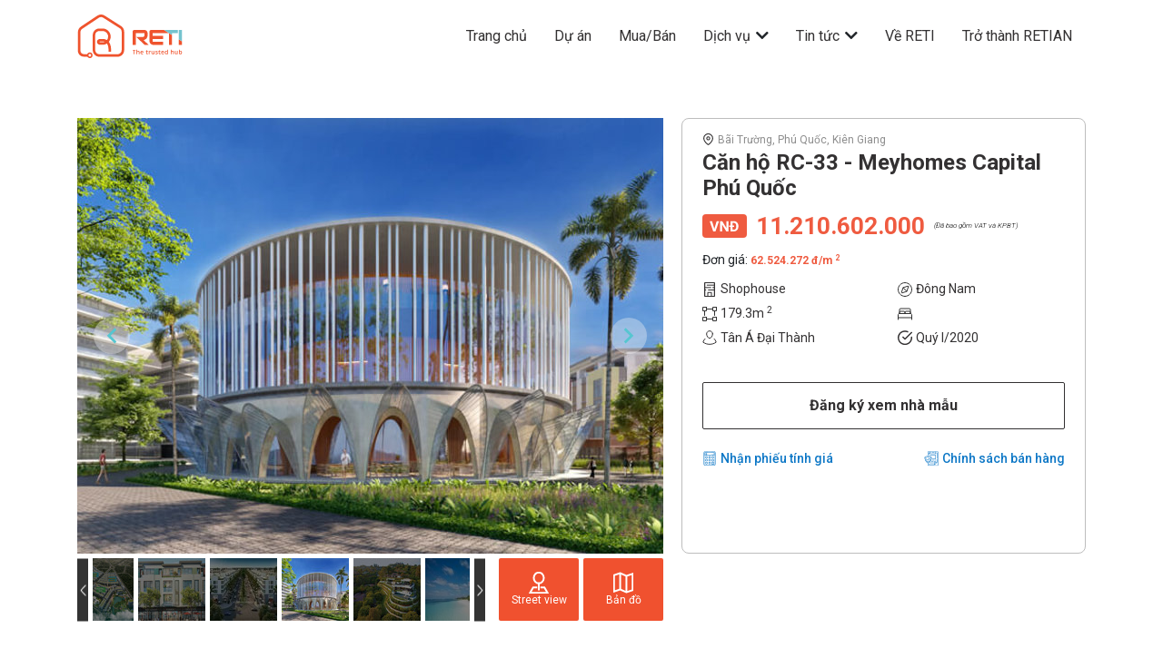

--- FILE ---
content_type: text/html; charset=utf-8
request_url: https://reti.vn/products/rc-33-meyhomes-capital-phu-quoc
body_size: 14915
content:
<!DOCTYPE html>
<html>
<head>
<!-- Google Tag Manager -->
<script>
  (function(w,d,s,l,i){w[l]=w[l]||[];w[l].push({'gtm.start':
  new Date().getTime(),event:'gtm.js'});var f=d.getElementsByTagName(s)[0],
  j=d.createElement(s),dl=l!='dataLayer'?'&l='+l:'';j.async=true;j.src=
  'https://www.googletagmanager.com/gtm.js?id='+i+dl;f.parentNode.insertBefore(j,f);
  })(window,document,'script','dataLayer','GTM-KMQZDXCK');
</script>
<!-- End Google Tag Manager -->

<title>RETI Proptech - Giải pháp bất động sản toàn diện</title>
<meta content='text/html; charset=UTF-8' http-equiv='Content-Type'>
<meta content='width=device-width, initial-scale=1.0' name='viewport'>
<meta content='telephone=no' name='format-detection'>
<meta content='ie=edge' http-equiv='X-UA-Compatible'>
<meta content='https://reti.vn/assets/thumbnail-74d576fb31be6db7c3427020ae61db4465be26cc9ef01f3a294a9eec01053a49.png' data-meta='og_image' property='og:image'>
<meta content='width=device-width, initial-scale=1, maximum-scale=10.0, minimum-scale=.25, user-scalable=0' name='viewport'>
<meta content='Click ngay tìm hiểu 3 bước mua nhà cực kỳ tiện lợi của RETI Proptech - nền tảng mua bất động sản Online uy tín, bảo mật, minh bạch.' name='description'>
<link rel="apple-touch-icon" sizes="180x180" href="https://reti.vn/assets/favicon/apple-touch-icon-79e7c265b47d0b3ccfc23a2fb664b5b2ddc04c305dc494e044203467d6d9330d.png">
<link rel="icon" type="image/png" sizes="32x32" href="https://reti.vn/assets/favicon/favicon-32x32-0bfbbb212b1b4b82d872a4c6b8d1a616ccb13752734fe9ff3e589209c61c2af6.png">
<link rel="icon" type="image/png" sizes="16x16" href="https://reti.vn/assets/favicon/favicon-16x16-26b00cb4dc46d55713f973321756a18e166579cf26a0bc5b8c19361cd6781e53.png">
<link rel="manifest" href="https://reti.vn/assets/favicon/site-a0b6e257f4e4d0f3a577b701cd62e21b1f8f1d03764941f607f51b9e2dca5f4b.webmanifest">
<link rel="mask-icon" href="https://reti.vn/assets/favicon/safari-pinned-tab-f8b4acacb74a93ae7bf69b4c33edc173b5fb6c318c3a5c722743cc5462c8f984.svg" color="#ef532d">
<link rel="shortcut icon" href="https://reti.vn/assets/favicon/favicon-6ae3204ebd12e5bfa1295e5fb078d567274d62c9ae11b498b83c656975546813.ico">
<meta name="apple-mobile-web-app-title" content="RETI">
<meta name="application-name" content="RETI">
<meta name="msapplication-TileColor" content="#2b5797">
<meta name="msapplication-config" content="https://reti.vn/assets/favicon/browserconfig-9e2e2df98120b2b29a271681f5bc022f0ba868be1c8c0b268eefc9834e206d3a.xml">
<meta name="theme-color" content="#ffffff">
<meta name="csrf-param" content="authenticity_token" />
<meta name="csrf-token" content="fjbe3EGlDT8KILST4itEP8zs4NRyaw3KLyVlguIPcD1tMjHTKq5IafEKTsjshk0eMFxbUJ1fd67ERexRAv8LdA==" />

<meta name="action-cable-url" content="wss://reti.vn/cable" />
<link crossorigin='' href='https://fonts.gstatic.com' rel='preconnect'>
<link href='https://fonts.googleapis.com/css2?family=Roboto:wght@300;400;500;600;700&amp;family=Roboto:ital,wght@0,100;0,300;0,400;0,700;0,900;1,300;1,700&amp;display=swap' rel='stylesheet'>
<link href='https://fonts.googleapis.com/css2?family=Inter:wght@900&amp;display=swap' rel='stylesheet'>
<link as='font' crossorigin='' href='https://reti.vn/assets/fa-solid-900-7f4d3fd0a705dbf8403298aad91d5de6972e6b5d536068eba8b24954a5a0a8c7.woff2' rel='preload' type='font/woff2'>
<link href='https://vjs.zencdn.net/8.0.4/video-js.css' rel='stylesheet'>
<link href='https://cdn.jsdelivr.net/npm/videojs-mobile-ui/dist/videojs-mobile-ui.css' rel='stylesheet'>
<link href='https://unpkg.com/@videojs/themes@1/dist/fantasy/index.css' rel='stylesheet'>
<link rel="stylesheet" media="all" href="https://reti.vn/assets/application-63ebb02ad1011e94b3e2268dec0ddeaa673a445c3f7942577f185b09c6296fac.css" />
<script src="https://maps.google.com/maps/api/js?key=AIzaSyBWZU5EFT_3ccZuUhkCaFWEWK-DnWJjtfc" data-turbolinks-track="reload" data-turbolinks-eval="false" data-turbolinks-suppress-warning="true"></script>
<script src="https://cdn.rawgit.com/mahnunchik/markerclustererplus/master/dist/markerclusterer.min.js" data-turbolinks-track="reload" data-turbolinks-eval="false" data-turbolinks-suppress-warning="true"></script>
<script src='https://cdn.rawgit.com/printercu/google-maps-utility-library-v3-read-only/master/infobox/src/infobox_packed.js'></script>
<script src='https://underscorejs.org/underscore-min.js'></script>
<script src='https://unpkg.com/@lottiefiles/lottie-player@latest/dist/lottie-player.js'></script>
<script>
  (function(h,o,t,j,a,r){
    h.hj=h.hj||function(){(h.hj.q=h.hj.q||[]).push(arguments)};
    h._hjSettings={hjid:1954681,hjsv:6};
    a=o.getElementsByTagName('head')[0];
    r=o.createElement('script');r.async=1;
    r.src=t+h._hjSettings.hjid+j+h._hjSettings.hjsv;
    a.appendChild(r);
  })(window,document,'https://static.hotjar.com/c/hotjar-','.js?sv=');
</script>

<!-- Facebook Pixel Code -->
<script>
  !function(f,b,e,v,n,t,s)
  
  {if(f.fbq)return;n=f.fbq=function(){n.callMethod?
  
  n.callMethod.apply(n,arguments):n.queue.push(arguments)};
  
  if(!f._fbq)f._fbq=n;n.push=n;n.loaded=!0;n.version='2.0';
  
  n.queue=[];t=b.createElement(e);t.async=!0;
  
  t.src=v;s=b.getElementsByTagName(e)[0];
  
  s.parentNode.insertBefore(t,s)}(window, document,'script',
  
  'https://connect.facebook.net/en_US/fbevents.js');
  
  fbq('init', '2421408291458642');
  fbq('init', '381011456281141');
  fbq('track', 'PageView');
</script>
<noscript>
<img height='1' src='https://www.facebook.com/tr?id=2421408291458642&amp;ev=PageView&amp;noscript=1' style='display:none' width='1'>
</noscript>
<!-- End Facebook Pixel Code -->

<link href='https://stg.reti.vn' hreflang='vi' rel='alternate'>
<link href='https://en.stg.reti.vn' hreflang='en' rel='alternate'>
<link href='https://fonts.googleapis.com/icon?family=Material+Icons' rel='stylesheet'>
<script src='https://cdn.weglot.com/weglot.min.js' type='text/javascript'></script>
<script src='https://vjs.zencdn.net/8.0.4/video.min.js'></script>
</head>
<body>
<!-- Google Tag Manager (noscript) -->
<noscript>
<iframe height='0' src='https://www.googletagmanager.com/ns.html?id=GTM-KMQZDXCK' style='display:none;visibility:hidden' width='0'></iframe>
</noscript>
<!-- End Google Tag Manager (noscript) -->

<header class='header' style='z-index: 1040'>
<div class='header-main-bar'>
<div class='container header-main-box'>
<div class='header-logo-box'>
<div class='header-logo-box-big'>
<a href='/'>
<img alt="" src="https://reti.vn/assets/reti_icon/icon_header-2254f27d0956745a4ccdb55e14d3aac5a2116606e4432feddd934ea5ef8a3b6c.svg" />
</a>
</div>
<div class='header-logo-box-small'>
<a href='/'>
<img alt="" src="https://reti.vn/assets/reti_icon/Header_mobile-4e123c85b75d9abbc46c8afdc85d6209ccc6b34a3994436c510d985cae2e4c5b.svg" />
</a>
</div>
<span>
<i class='fas fa-chevron-down'></i>
</span>
</div>
<div class='header-menu-box'>
<div class='header-phone-btn'>
<a href='tel: 0832606162'>
<img alt="" src="https://reti.vn/assets/phone-db8e208a2b25c95874a4a312c2dda7665c056adad15e51d3c8e347690d375b21.svg" />
</a>
</div>
<ul class='nav-menu'>
<li class='menu-item'>
<a class='' href='/'>
<span class='icon'>
<img alt="" src="https://reti.vn/assets/icon-menu0-867567a3a91d8739de6d0095b6038968e57a7edd7731c89b0ef9d367158facae.svg" />
</span>
Trang chủ
</a>
</li>
<li class='menu-item'>
<a class='' href='/projects'>
<span class='icon'>
<img alt="" src="https://reti.vn/assets/icon-menu5-29803edb9553ec014abec9983e92f9cde11500e2633d963c08850ded9b504f26.svg" />
</span>
Dự án
</a>
</li>
<li class='menu-item'>
<a class='' href='/mua-ban'>
<span class='icon'>
<img alt="" src="https://reti.vn/assets/icon-menu6-a20612536d889835d20e6444acec422579d9e79c369a2291e7609df10265a91a.svg" />
</span>
Mua/Bán
</a>
</li>
<li class='menu-item has-menu-drp'>
<div class='has-menu-btn-show'></div>
<a href='https://reti.vn/blog/dich-vu-bat-dong-san/' target='_blank'>
<span class='icon'>
<img alt="" src="https://reti.vn/assets/icon-menu1-1ff77965cdacb0c0370dd538518d886b45318ae36bd844b84b29604eede736a7.svg" />
</span>
Dịch vụ
</a>
<i class='fas fa-chevron-down'></i>
<ul class='nav-menu-dropdown'>
<li>
<a class='text-footer-color' href='https://reti.vn/vay-mua-nha/' target='_blank'>Vay mua nhà</a>
</li>
<li>
<a class='text-footer-color' href='https://reti.vn/cong-cu-vay/' target='_blank'>Công cụ tính số tiền trả góp</a>
</li>
</ul>
</li>
<li class='menu-item has-menu-drp'>
<div class='has-menu-btn-show'></div>
<a href='https://reti.vn/blog/' target='_blank'>
<span class='icon'>
<img alt="" src="https://reti.vn/assets/icon-menu2-6d2eee0eb40c01d608bce35758feda959131641f1a31a061a2f851625c801dbf.svg" />
</span>
Tin tức
</a>
<i class='fas fa-chevron-down'></i>
<ul class='nav-menu-dropdown'>
<li>
<a class='text-footer-color' href='https://reti.vn/blog/tin-thi-truong' target='_blank'>Tin thị trường</a>
<li>
<a class='text-footer-color' href='https://reti.vn/blog/phan-tich-du-an' target='_blank'>Phân tích dự án</a>
</li>
<li>
<a class='text-footer-color' href='https://reti.vn/blog/phap-luat-bds' target='_blank'>Pháp luật BĐS</a>
</li>
<li>
<a class='text-footer-color' href='https://reti.vn/blog/phap-luat-bat-dong-san' target='_blank'>Cẩm nang BĐS</a>
</li>
<li>
<a class='text-footer-color' href='https://reti.vn/blog/phong-thuy-bat-dong-san' target='_blank'>Phong thủy BĐS</a>
</li>
</li>
</ul>
</li>
<li class='menu-item'>
<a href='https://reti.vn/blog/ve-chung-toi/' target='_blank'>
<span class='icon'>
<img alt="" src="https://reti.vn/assets/icon-menu3-3579f9da3d0cb8ac35e9b997cddcd4dc584e32c09f5ea6618bc477184220b373.svg" />
</span>
Về RETI
</a>
</li>
<li class='menu-item'>
<a href='https://agent.reti.vn/' target='_blank'>
<span class='icon'>
<img alt="" src="https://reti.vn/assets/icon-menu4-79a57e85787e68cf578c3fb90ed0fd70a465ddf50743f0d87c4217a077ef86f0.svg" />
</span>
Trở thành RETIAN
</a>
</li>
</ul>
</div>
</div>
</div>
</header>

<main class=''>
<div class='position-relative'>
<div class='container chitietduan-partial'>
<div class='chitietduan-leftcolumn'>
<div class='chitietduan-slider-top arrow-sm'>
<div class='chitietduan-slider-item'>
<img class="image-zoom" zoom-url="https://reti-tms-production.s3.amazonaws.com/uploads/project/images/2/3-9056-1587691413.jpg" src="[data-uri]" data-original="https://reti-tms-production.s3.amazonaws.com/uploads/project/images/2/main_slider_3-9056-1587691413.jpg">
</div>
<div class='chitietduan-slider-item'>
<img class="image-zoom" zoom-url="https://reti-tms-production.s3.amazonaws.com/uploads/project/images/2/08LaurelWayaerial.1506072141.6748.jpg" src="[data-uri]" data-original="https://reti-tms-production.s3.amazonaws.com/uploads/project/images/2/main_slider_08LaurelWayaerial.1506072141.6748.jpg">
</div>
<div class='chitietduan-slider-item'>
<img class="image-zoom" zoom-url="https://reti-tms-production.s3.amazonaws.com/uploads/project/images/2/31.jpg" src="[data-uri]" data-original="https://reti-tms-production.s3.amazonaws.com/uploads/project/images/2/main_slider_31.jpg">
</div>
<div class='chitietduan-slider-item'>
<img class="image-zoom" zoom-url="https://reti-tms-production.s3.amazonaws.com/uploads/project/images/2/cap-treo-hon-thom-phu-quoc-1290x540.jpg" src="[data-uri]" data-original="https://reti-tms-production.s3.amazonaws.com/uploads/project/images/2/main_slider_cap-treo-hon-thom-phu-quoc-1290x540.jpg">
</div>
<div class='chitietduan-slider-item'>
<img class="image-zoom" zoom-url="https://reti-tms-production.s3.amazonaws.com/uploads/project/images/2/du-an-meyhomes-capital-phu-quoc-29.3.5.jpg" src="[data-uri]" data-original="https://reti-tms-production.s3.amazonaws.com/uploads/project/images/2/main_slider_du-an-meyhomes-capital-phu-quoc-29.3.5.jpg">
</div>
<div class='chitietduan-slider-item'>
<img class="image-zoom" zoom-url="https://reti-tms-production.s3.amazonaws.com/uploads/project/images/2/meyhomes-capital-phu-quoc-wikiland-minihotel-1-1024x573.jpg" src="[data-uri]" data-original="https://reti-tms-production.s3.amazonaws.com/uploads/project/images/2/main_slider_meyhomes-capital-phu-quoc-wikiland-minihotel-1-1024x573.jpg">
</div>
<div class='chitietduan-slider-item'>
<img class="image-zoom" zoom-url="https://reti-tms-production.s3.amazonaws.com/uploads/project/images/2/Ti%E1%BB%87n_%C3%ADch1.jpeg" src="[data-uri]" data-original="https://reti-tms-production.s3.amazonaws.com/uploads/project/images/2/main_slider_Ti%E1%BB%87n_%C3%ADch1.jpeg">
</div>
<div class='chitietduan-slider-item'>
<img class="image-zoom" zoom-url="https://reti-tms-production.s3.amazonaws.com/uploads/project/images/2/unnamed.png" src="[data-uri]" data-original="https://reti-tms-production.s3.amazonaws.com/uploads/project/images/2/main_slider_unnamed.png">
</div>
<div class='chitietduan-slider-item'>
<img class="image-zoom" zoom-url="https://reti-tms-production.s3.amazonaws.com/uploads/project/images/2/Ph%E1%BB%91i-c%E1%BA%A3nh-d%E1%BB%B1-%C3%A1n-Meyhomes-Capital-Ph%C3%BA-Qu%E1%BB%91c-3.jpg" src="[data-uri]" data-original="https://reti-tms-production.s3.amazonaws.com/uploads/project/images/2/main_slider_Ph%E1%BB%91i-c%E1%BA%A3nh-d%E1%BB%B1-%C3%A1n-Meyhomes-Capital-Ph%C3%BA-Qu%E1%BB%91c-3.jpg">
</div>
<div class='chitietduan-slider-item'>
<img class="image-zoom" zoom-url="https://reti-tms-production.s3.amazonaws.com/uploads/project/images/2/san-pham-shophouse-meyhomes-phu-quoc.jpg" src="[data-uri]" data-original="https://reti-tms-production.s3.amazonaws.com/uploads/project/images/2/main_slider_san-pham-shophouse-meyhomes-phu-quoc.jpg">
</div>
</div>
<div class='stroke'>
<img alt="" src="https://reti.vn/assets/stroke-0327bcae241e04394cd21e841f05ea3ae414e0afeb9a3174cfc35a342becd134.png" />
<button class='like-product-card'>
</button>
</div>
<div class='chitietduan-slider-bot'>
<div class='chitietduan-slider-bottom'>
<div class='chitietduan-slider-item-bb'>
<img src="[data-uri]" data-original="https://reti-tms-production.s3.amazonaws.com/uploads/project/images/2/sub_slider_3-9056-1587691413.jpg">
</div>
<div class='chitietduan-slider-item-bb'>
<img src="[data-uri]" data-original="https://reti-tms-production.s3.amazonaws.com/uploads/project/images/2/sub_slider_08LaurelWayaerial.1506072141.6748.jpg">
</div>
<div class='chitietduan-slider-item-bb'>
<img src="[data-uri]" data-original="https://reti-tms-production.s3.amazonaws.com/uploads/project/images/2/sub_slider_31.jpg">
</div>
<div class='chitietduan-slider-item-bb'>
<img src="[data-uri]" data-original="https://reti-tms-production.s3.amazonaws.com/uploads/project/images/2/sub_slider_cap-treo-hon-thom-phu-quoc-1290x540.jpg">
</div>
<div class='chitietduan-slider-item-bb'>
<img src="[data-uri]" data-original="https://reti-tms-production.s3.amazonaws.com/uploads/project/images/2/sub_slider_du-an-meyhomes-capital-phu-quoc-29.3.5.jpg">
</div>
<div class='chitietduan-slider-item-bb'>
<img src="[data-uri]" data-original="https://reti-tms-production.s3.amazonaws.com/uploads/project/images/2/sub_slider_meyhomes-capital-phu-quoc-wikiland-minihotel-1-1024x573.jpg">
</div>
<div class='chitietduan-slider-item-bb'>
<img src="[data-uri]" data-original="https://reti-tms-production.s3.amazonaws.com/uploads/project/images/2/sub_slider_Ti%E1%BB%87n_%C3%ADch1.jpeg">
</div>
<div class='chitietduan-slider-item-bb'>
<img src="[data-uri]" data-original="https://reti-tms-production.s3.amazonaws.com/uploads/project/images/2/sub_slider_unnamed.png">
</div>
<div class='chitietduan-slider-item-bb'>
<img src="[data-uri]" data-original="https://reti-tms-production.s3.amazonaws.com/uploads/project/images/2/sub_slider_Ph%E1%BB%91i-c%E1%BA%A3nh-d%E1%BB%B1-%C3%A1n-Meyhomes-Capital-Ph%C3%BA-Qu%E1%BB%91c-3.jpg">
</div>
<div class='chitietduan-slider-item-bb'>
<img src="[data-uri]" data-original="https://reti-tms-production.s3.amazonaws.com/uploads/project/images/2/sub_slider_san-pham-shophouse-meyhomes-phu-quoc.jpg">
</div>
</div>
<div class='chitietduan-button'>
<button class='chitietduan-btn' data-target='#google_map_street_modal' data-toggle='modal'>
<div>
<img alt="" class="streetView" src="https://reti.vn/assets/chitietduan/Group-4c2d7302f2de539a42b6f58413761d89995773c5ee995be253e3d7675353095a.svg" />
<a href='#'>Street view</a>
</div>
</button>
<button class='chitietduan-btn' data-target='#google_map_modal' data-toggle='modal'>
<div>
<img alt="" class="map" src="https://reti.vn/assets/chitietduan/GroupmMap-c95cdb1bfd71cdd1691b601cf5c6357ec6f7764264d05ad694eecd2359217fc6.svg" />
<a href='#'>Bản đồ</a>
</div>
</button>
</div>
</div>
</div>
<div class='chitietduan-rightcolumn sticky-detailapartment details-apartment'>
<div class='col-12'>
<div class='info-department'>
<img alt="map-pin" src="https://reti.vn/assets/matbangtang/map-pin-788e9ef490249f36112ad56e995e5bd8bde8cca382dbead19d255fcf5576b174.svg" />
<span class='address'>Bãi Trường, Phú Quốc, Kiên Giang</span>
<h3 class='department-name ml-0 pt-2'>Căn hộ RC-33 - Meyhomes Capital Phú Quốc</h3>
<div class='price-department ml-0'>
<img alt="vnd" src="https://reti.vn/assets/matbangtang/vnd-f60db5d046d2ff504737f7bac0fa7b6cbd425d2d576593bddfe5573ca0c9a4e2.svg" />
<span>11.210.602.000</span>
<span class='price-info'>(Đã bao gồm VAT và KPBT)</span>
</div>
<div class='pt-3'>
<p class='price-title'>
Đơn giá:
<span class='price'>
62.524.272
đ/m
<sup>2</sup>
</span>
</p>
</div>
<div class='info-details'>
<div class='d-flex'>
<div class='acreage col-6 pl-0 ml-0'>
<img alt="shape-square" src="https://reti.vn/assets/number of apartment-b8a11bd7201961369865be92f0b2fd5fb3e16859e762e80ff5addfee486d96ce.svg" />
<span>Shophouse</span>
</div>
<div class='sun-group col-6'>
<img alt="sun" src="https://reti.vn/assets/chitietcanho/compass-directions-8f9f7065f58f12e24163f39b0a51f0caa2ccf6c70a9b6aab93c9cea272191724.svg" />
<span>Đông Nam</span>
</div>
</div>
<div class='d-flex mobile-mb-10'>
<div class='apartment col-6 pl-0 ml-0'>
<img alt="number of apartment" src="https://reti.vn/assets/chitietcanho/shape-square 1-8b5a0b4c9c7b812bd25d100b5f8e43b4635f4a98a8f8840107f9c006bfb6dc90.svg" />
<span>
179.3m
<sup>2</sup>
</span>
</div>
<div class='sun-group col-6'>
<img alt="group" src="https://reti.vn/assets/chitietcanho/bed-3a752cf4127d403876e70c8f9a56e4d4eaaac685c6231b70a429dfc86af5a566.svg" />
<span></span>
</div>
</div>
<div class='d-flex'>
<div class='sun-group col-6 pl-0 ml-0'>
<img alt="sun" src="https://reti.vn/assets/matbangtang/sun-d12daf0c452cff20eafdc94bf0808c9b56cb558c2248c80dbc059d749283a3e0.svg" />
<span data-placement='top' data-toggle='tooltip' title='Tân Á Đại Thành'>Tân Á Đại Thành</span>
</div>
<div class='sun-group col-6'>
<img alt="group" src="https://reti.vn/assets/Group 274-7167563a353d771cf08b6a134e6d32384adcfd2b254a85c0e680dd6ca6f51389.svg" />
<span>Quý I/2020</span>
</div>
</div>
</div>
<div class='details'>
<div class='control-buy'>
<a class='sign btn-show-quote' data-target='#modal_sample_house' data-toggle='modal' href='#'>Đăng ký xem nhà mẫu</a>
</div>
<div class='policy-department' style='margin-top: 20px'>
<div class='d-flex justify-content-between'>
<div class='calculator ml-0'>
<img alt="calculator" src="https://reti.vn/assets/matbangtang/calculator 1-381ab9bc9c7648e6bd277939cded61e7e34bcd909e56163a4ca9bb4b938ac9f6.svg" />
<a class='btn-show-quote' data-target='#modal_quote' data-toggle='modal' href='#'>Nhận phiếu tính giá</a>
</div>
<div class='policy-sell mr-0'>
<img alt="insurance" src="https://reti.vn/assets/matbangtang/insurance 1-3ab9fa687623b7ccb89680366c295d33e9bedd0dd020e611a62bff73657a00e7.svg" />
<a target='_blank'>Chính sách bán hàng</a>
</div>
</div>
</div>
</div>
</div>
</div>
</div>
</div>
<div class='container motaduan-partial'>
<div class='title-partial-horizontal'>
<img alt="icon" class="icon-title-horizontal" src="https://reti.vn/assets/rightArrow-165212c94d32c2205df47378f5dcd4f3d1a86d1ee52bd4eb0d494001c7ce8078.svg" />
<h2>Mô tả sản phẩm</h2>
</div>
<div class='motaduan-content'>
<!-- Mô tả sản phẩm thuộc khối Cao tầng: -->
<!-- Mô tả sản phẩm thuộc khối Thấp tầng: -->
<p class='justify-description'>
Sản phẩm RC-33 nằm trong phân khu Rosada, đường/dãy RC-, dự án Meyhomes Capital Phú Quốc.
<br>
Sản phẩm thuộc loại hình Shophouse, kết cấu  , hướng Đông Nam.
<br>
Sản phẩm có Diện tích đất là 179,3 m2 và Diện tích sử dụng là 275,9 m2 (Mật độ xây dựng  %.
<br>
Về pháp lý, hình thức sở hữu của sản phẩm là Sổ đỏ, thời hạn sở hữu Lâu dài.
<br>
Tình trạng bàn giao của sản phẩm là 
</p>
</div>
</div>
<div class='container utilities'>
<div class='title-partial-horizontal'>
<img alt="icon" class="icon-title-horizontal" src="https://reti.vn/assets/rightArrow-165212c94d32c2205df47378f5dcd4f3d1a86d1ee52bd4eb0d494001c7ce8078.svg" />
<h2>Tiện ích căn hộ</h2>
</div>
<div class='utilities-content'>
<div class='row'>
<div class='col-6 col-sm-6 col-md-4 col-lg-4'>
<div class='utilities-item'>
<img alt="" src="https://reti.vn/assets/tienich/tienich-0-484384efd1bf00886890b5b1977874a62f9893b6c44ac11e6048ee86a6280434.svg" />
<span>Bệnh viện</span>
</div>
</div>
<div class='col-6 col-sm-6 col-md-4 col-lg-4'>
<div class='utilities-item'>
<img alt="" src="https://reti.vn/assets/tienich/tienich-2-7dba74af8edc6f958933b00500364a1922ff786e6141d540a7730128222c77e1.svg" />
<span>Gym</span>
</div>
</div>
<div class='col-6 col-sm-6 col-md-4 col-lg-4'>
<div class='utilities-item'>
<img alt="" src="https://reti.vn/assets/tienich/tienich-3-d84abada3fae59fece5f53218c4deb218b8b57ce22296eee42b4e6b0aed32a69.svg" />
<span>Spa</span>
</div>
</div>
<div class='col-6 col-sm-6 col-md-4 col-lg-4'>
<div class='utilities-item'>
<img alt="" src="https://reti.vn/assets/tienich/tienich-5-a71104d959cc1faf4b923fe72ae0aba718d84a52f80f8fe0a0fd98c6d42bccd6.svg" />
<span>Công viên</span>
</div>
</div>
<div class='col-6 col-sm-6 col-md-4 col-lg-4'>
<div class='utilities-item'>
<img alt="" src="https://reti.vn/assets/tienich/tienich-7-d39b849282b95c31bf2f43347d5666d329ea9dbc6ced8311f5a4c66d4da335bc.svg" />
<span>Trường học</span>
</div>
</div>
<div class='col-6 col-sm-6 col-md-4 col-lg-4'>
<div class='utilities-item'>
<img alt="" src="https://reti.vn/assets/tienich/tienich-10-0e8ab4840219beea46f2822c01fe5117df48cd212aed0c9de4c70a594acc4475.svg" />
<span>Khu vui chơi giải trí</span>
</div>
</div>
</div>
</div>
<div class='btn-mobile-utilities'>
<a href='#'>Xem thêm</a>
</div>
</div>
</div>
<div class='container progress-box end-info'>
<div class='title-partial-horizontal'>
<img alt="icon" class="icon-title-horizontal" src="https://reti.vn/assets/rightArrow-165212c94d32c2205df47378f5dcd4f3d1a86d1ee52bd4eb0d494001c7ce8078.svg" />
<h2>Tiến độ dự án</h2>
</div>
<div class='progress-bar'>
<span class='progress-per'></span>
<div class='progress-status active'>
<class class='tick-complete'>
<i class='fas fa-check'></i>
</class>
<div class='date-status'>
<div class='date'>
<span>01/11/19</span>
</div>
<div class='status'>
<span>Khởi công</span>
</div>
</div>
</div>
<div class='progress-status active'>
<class class='tick-complete'>
<i class='fas fa-check'></i>
</class>
<div class='date-status'>
<div class='date'>
<span>27/03/20</span>
</div>
<div class='status'>
<span>mở bán phân khu Rosada</span>
</div>
</div>
</div>
<div class='progress-status active'>
<class class='tick-complete'>
<i class='fas fa-check'></i>
</class>
<div class='date-status'>
<div class='date'>
<span>23/07/20</span>
</div>
<div class='status'>
<span>Nhận giải tại Dot Property Vietnam Awards 2020</span>
</div>
</div>
</div>
<div class='progress-status active'>
<class class='tick-complete'>
<i class='fas fa-check'></i>
</class>
<div class='date-status'>
<div class='date'>
<span>01/08/20</span>
</div>
<div class='status'>
<span>tăng giá phân khu Rosada</span>
</div>
</div>
</div>
<div class='progress-status active'>
<class class='tick-complete'>
<i class='fas fa-check'></i>
</class>
<div class='date-status'>
<div class='date'>
<span>15/08/20</span>
</div>
<div class='status'>
<span>Triển khai CSBH mới, có thể ký HĐMB</span>
</div>
</div>
</div>
<div class='progress-status active'>
<class class='tick-complete'>
<i class='fas fa-check'></i>
</class>
<div class='date-status'>
<div class='date'>
<span>30/12/21</span>
</div>
<div class='status'>
<span>Dự kiến bàn giao</span>
</div>
</div>
</div>
</div>
<div class='matbangduan-partial'>
<div class='title-partial-horizontal'>
<img alt="icon" class="icon-title-horizontal" src="https://reti.vn/assets/rightArrow-165212c94d32c2205df47378f5dcd4f3d1a86d1ee52bd4eb0d494001c7ce8078.svg" />
<h2>Mặt bằng sản phẩm</h2>
</div>
<div class='ground'>
<div class='ground-slider-top'>
<div class='slider-item'>
<img class="image-zoom" zoom-url="https://reti-tms-production.s3.amazonaws.com/uploads/floorplan_image/images/3/mat-bang-tien-ich-meyhomes-capital-phu-quoc__1_.jpg" src="[data-uri]" data-original="https://reti-tms-production.s3.amazonaws.com/uploads/floorplan_image/images/3/main_slider_mat-bang-tien-ich-meyhomes-capital-phu-quoc__1_.jpg">
</div>
<div class='slider-item'>
<img class="image-zoom" zoom-url="https://reti-tms-production.s3.amazonaws.com/uploads/floorplan_image/images/3/Khu-%C4%91%C3%B4-th%E1%BB%8B-Meyhomes-Ph%C3%BA-Qu%E1%BB%91c-M%E1%BA%B7t-B%E1%BA%B1ng-Ph%C3%A2n-Khu-Rosada.jpg" src="[data-uri]" data-original="https://reti-tms-production.s3.amazonaws.com/uploads/floorplan_image/images/3/main_slider_Khu-%C4%91%C3%B4-th%E1%BB%8B-Meyhomes-Ph%C3%BA-Qu%E1%BB%91c-M%E1%BA%B7t-B%E1%BA%B1ng-Ph%C3%A2n-Khu-Rosada.jpg">
</div>
<div class='slider-item'>
<img class="image-zoom" zoom-url="https://reti-tms-production.s3.amazonaws.com/uploads/floorplan_image/images/3/m%E1%BA%B7t-b%E1%BA%B1ng-t%E1%BB%95ng-th%E1%BB%83-meyhomes.jpg" src="[data-uri]" data-original="https://reti-tms-production.s3.amazonaws.com/uploads/floorplan_image/images/3/main_slider_m%E1%BA%B7t-b%E1%BA%B1ng-t%E1%BB%95ng-th%E1%BB%83-meyhomes.jpg">
</div>
</div>
<div class='ground-slider-bottom disable-transform'>
<div class='slider-item-bb'>
<img src="[data-uri]" data-original="https://reti-tms-production.s3.amazonaws.com/uploads/floorplan_image/images/3/sub_slider_mat-bang-tien-ich-meyhomes-capital-phu-quoc__1_.jpg">
</div>
<div class='slider-item-bb'>
<img src="[data-uri]" data-original="https://reti-tms-production.s3.amazonaws.com/uploads/floorplan_image/images/3/sub_slider_Khu-%C4%91%C3%B4-th%E1%BB%8B-Meyhomes-Ph%C3%BA-Qu%E1%BB%91c-M%E1%BA%B7t-B%E1%BA%B1ng-Ph%C3%A2n-Khu-Rosada.jpg">
</div>
<div class='slider-item-bb'>
<img src="[data-uri]" data-original="https://reti-tms-production.s3.amazonaws.com/uploads/floorplan_image/images/3/sub_slider_m%E1%BA%B7t-b%E1%BA%B1ng-t%E1%BB%95ng-th%E1%BB%83-meyhomes.jpg">
</div>
</div>
</div>
</div>
<div class='tab'>
<ul class='d-flex'>
<li class='tab-item active-tab'>Chủ đầu tư</li>
<li class='tab-item'>Nhà phát triển</li>
<li class='tab-item'>Đơn vị giám sát</li>
</ul>
<div class='content-tab'>
<div class='shark content-tab-item active-item'>
<div style='margin-bottom: 16px'>
<div class='icdo-title d-flex'>
<h2>Tân Á Đại Thành</h2>
</div>
<p class='icdo-content except-more'>Thành lập từ năm 1993, trải qua hơn 1/4 thế kỷ, đến nay, Tập đoàn Tân Á Đại Thành đã trở thành Tập đoàn đa quốc gia – Đơn vị hàng đầu sản xuất và cung cấp các giải pháp tổng thể về nguồn nước tại Việt Nam. Năm 2019, Tân Á Đại Thành triển khai mở rộng sang lĩnh vực đầu tư và phát triển bất động sản bằng việc thành lập Công ty Cổ phần Bất động sản Tập đoàn Tân Á Đại Thành với thương hiệu chính thức MEYLAND.
Với sự chuẩn bị kỹ càng từ gần 10 năm trước, đến nay MEYLAND đã xây dựng nền móng vững chắc với 12 công ty thành viên, hơn 20 dự án với quỹ đất hơn 1,000 ha đang được gấp rút triển khai.</p>
<div class='motaduan-link'>
<a class='btn-more-less' href='#'>Xem thêm</a>
</div>
</div>
</div>
<div class='developer content-tab-item'>
<div style='margin-bottom: 16px'>
<div class='icdo-title d-flex'>
<h2>Tập đoàn Tân Á Đại Thành</h2>
</div>
<p class='icdo-content except-more'>Thành lập từ năm 1993, trải qua hơn 1/4 thế kỷ, đến nay, Tập đoàn Tân Á Đại Thành đã trở thành Tập đoàn đa quốc gia – Đơn vị hàng đầu sản xuất và cung cấp các giải pháp tổng thể về nguồn nước tại Việt Nam. Năm 2019, Tân Á Đại Thành triển khai mở rộng sang lĩnh vực đầu tư và phát triển bất động sản bằng việc thành lập Công ty Cổ phần Bất động sản Tập đoàn Tân Á Đại Thành với thương hiệu chính thức MEYLAND.
Với sự chuẩn bị kỹ càng từ gần 10 năm trước, đến nay MEYLAND đã xây dựng nền móng vững chắc với 12 công ty thành viên, hơn 20 dự án với quỹ đất hơn 1,000 ha đang được gấp rút triển khai.</p>
</div>
<div class='motaduan-link'>
<a class='btn-more-less' href='#'>Xem thêm</a>
</div>
</div>
<div class='monitoring content-tab-item'>
<div style='margin-bottom: 16px'>
<div class='icdo-title d-flex'>
<img alt="" src="[data-uri]" data-original="https://reti-tms-production.s3.amazonaws.com/uploads/operator/logo/1/thumb_CBRE.jpg">
<h2>CBRE</h2>
</div>
<p class='icdo-content except-more'>Tập đoàn CBRE (mã niêm yết trên sàn giao dịch chứng khoán New York – NYSE: CBG), thuộc danh sách 500 công ty hàng đầu thế giới do Fortune và S&amp;P bình chọn, có trụ sở chính tại Los Angeles là công ty kinh doanh dịch vụ bất động sản lớn nhất thế giới (tính theo doanh thu năm 2019). Với hơn 100,000 nhân viên tại hơn 530 văn phòng trên toàn cầu (không bao gồm các văn phòng thành viên), công ty cung cấp các dịch vụ cho chủ bất động sản, nhà đầu tư và người sử dụng bất động sản. Các dịch vụ của chúng tôi bao gồm: dịch vụ tư vấn chiến lược, dịch vụ kinh doanh thuê mua bất động sản; dịch vụ dành cho các tổng công ty; quản lý dự án, tài sản; cho vay thế chấp; thẩm định và định giá; dịch vụ phát triển dự án; quản lý đầu tư; nghiên cứu và tư vấn.</p>
</div>
<div class='motaduan-link'>
<a class='btn-more-less' href='#'>Xem thêm</a>
</div>
</div>
</div>
</div>
</div>
<div class='container chinhsachbanhang-partial'>
<div class='title-partial-horizontal'>
<img alt="icon" class="icon-title-horizontal" src="https://reti.vn/assets/rightArrow-165212c94d32c2205df47378f5dcd4f3d1a86d1ee52bd4eb0d494001c7ce8078.svg" />
<h2>Chính sách bán hàng</h2>
</div>
<div class='sales_policy'>
<div class='row'>
<p class='m-0'>
<span class='heading-sales_policy bank font-weight-bold'>Ngân hàng hỗ trợ:</span>
<span class='result-sales_policy'>NH Quân Đội - MB, NH Ngoại Thương Việt Nam - Vietcombank</span>
</p>
</div>
<div class='row'>
<span class='heading-sales_policy support font-weight-bold'>Hỗ trợ vay:</span>
<span class='result-sales_policy' style='white-space: pre'>65.0%  (Lãi suất: 0%)</span>
</div>
<div class='row'>
<span class='heading-sales_policy time-support font-weight-bold'>Thời gian hỗ trợ LS:</span>
<span class='result-sales_policy'>18 tháng</span>
</div>
</div>
</div>
<div class='container motaduan-partial tool mb-4 rds-divider-container' id='payment'>
<div class='title-partial-horizontal'>
<h2>Công cụ tính số tiền trả góp</h2>
</div>
<div class='motaduan-content'>
<form action='/projects/payment_table.xlsx' class='form_payment_table' remote>
<div class='row m-0'>
<div class='col-lg-6 col-first pr-3 pl-0'>
<div class='col-first-container'>
<div class='slidecontainer'>
<div class='pay-type'>
<div class='row ml-0'>
<div class='col-6 p-0'>
<label class='rds-container-radio mb-0'>
Thanh toán theo dư nợ giảm dần
<input checked='' name='payment' type='radio' value='0'>
<span class='checkmark'></span>
</label>
</div>
<div class='col-6'>
<label class='rds-container-radio mb-0'>
Thanh toán đều hàng tháng
<input name='payment' type='radio' value='1'>
<span class='checkmark'></span>
</label>
</div>
</div>
</div>
<div class='item-slider' style='margin-top: 48px'>
<div class='heading'>
Giá trị nhà đất (tỷ VNĐ)
</div>
<div class='item-slider-content d-flex align-items-center'>
<input data-rangeslider='' max='50' min='0' step='0.01' type='range' value='5'>
<div class='output'>
<input class='number' max='50' min='0' name='house_price' step='0.01'>
<div class='text'>tỷ</div>
</div>
</div>
</div>
<div class='item-slider'>
<div class='heading'>
Tỷ lệ vay (%)
</div>
<div class='item-slider-content d-flex align-items-center'>
<input data-rangeslider='' max='100' min='0' step='0.01' type='range' value='40'>
<div class='output'>
<input class='number' max='100' min='0' name='loan_rate' step='0.01'>
<div class='text'>%</div>
</div>
</div>
</div>
<div class='item-slider'>
<div class='heading'>
Thời hạn vay (tháng)
</div>
<div class='item-slider-content d-flex align-items-center'>
<input data-rangeslider='' max='360' min='1' step='1' type='range' value='120'>
<div class='output'>
<input class='number' max='360' min='1' name='loan_term' step='1'>
<div class='text' style='font-size: 14px;'>tháng</div>
</div>
</div>
</div>
<div class='item-slider'>
<div class='heading'>
Lãi suất (%/năm)
</div>
<div class='item-slider-content d-flex align-items-center'>
<input data-rangeslider='' max='35' min='0' step='0.01' type='range' value='7.5'>
<div class='output'>
<input class='number' max='35' min='0' name='interest_rate' step='0.01'>
<div class='text'>%/năm</div>
</div>
</div>
</div>
</div>
</div>
</div>
<div class='col-lg-6 col-second pl-3 pr-0'>
<div class='col-second-container'>
<div class='row'>
<div class='col-6' style='padding-right: 60px'>
<div id='chart'>
<canvas height='228' id='myChart' width='228'></canvas>
</div>
</div>
<div class='col-6 pl-0 list-item'>
<div class='item' style='color: #434657'>
<div class='d-flex'>
<div class='label-item align-self-center' style='background: #56C5D0; border-color: #56C5D0'></div>
<div class='title'>Trả trước (VNĐ)</div>
</div>
<div class='amount'>
<div class='number need_prepayment'></div>
</div>
</div>
<div class='item' style='color: #434657'>
<div class='d-flex'>
<div class='label-item align-self-center' style='background: #d64a29; border-color: #d64a29'></div>
<div class='title'>Gốc cần trả (VNĐ)</div>
</div>
<div class='amount'>
<div class='number need_pay_root'></div>
</div>
</div>
<div class='item' style='color: #434657'>
<div class='d-flex'>
<div class='label-item align-self-center' style='background: #E6983A; border-color: #E6983A'></div>
<div class='title'>Lãi cần trả (VNĐ)</div>
</div>
<div class='amount'>
<div class='number need_pay_interest'></div>
</div>
</div>
</div>
</div>
<div class='row'>
<div class='col-12'>
<div class='pay-first-month'>
<div class='row mt-3'>
<div class='col-6 title pr-0 d-flex align-self-center'>Trả tháng đầu (VNĐ)</div>
<div class='col-6 number'>
<span class='value'></span>
</div>
</div>
</div>
</div>
</div>
<div class='row'>
<div class='col-6'>
<button class='btn btn-download-table' type='submit'>
<div class='d-flex' style='width: max-content'>
<img src="https://reti.vn/assets/download-86cbda4a70ecc93602a4972544bfe214d17c33338b54a7c523f372a80964c209.svg" />
<span class='ml-2' style='font-weight: 500'>Tải bảng thanh toán</span>
</div>
</button>
</div>
<div class='col-6 pl-0'>
<a href='https://reti.vn/cong-cu-tham-dinh-kha-nang-vay-mua-nha?utm_source=website&amp;utm_medium=&amp;utm_campaign=primary-product-detail&amp;utm_content=loan-calculator' target='_blank'>
<button class='btn btn-border-check btn-quick-check-loan mb-2' type='button'>
Kiểm tra nhanh khả năng vay
</button>
</a>
<div class='d-flex justify-content-center'>
<span style='color: #82869E'>Powered by</span>
<img class="ml-1 align-self-center" src="https://reti.vn/assets/vp-bank-icon-5896f6b437491ab1777649515f3fb4144d307773bdd84e035e3142335022ef4a.svg" />
</div>
</div>
</div>
</div>
</div>
</div>
</form>
</div>
</div>

<div class='container'>
<div class='duantuongtu-partial'>
<div class='title-partial-horizontal'>
<img alt="icon" class="icon-title-horizontal" src="https://reti.vn/assets/rightArrow-165212c94d32c2205df47378f5dcd4f3d1a86d1ee52bd4eb0d494001c7ce8078.svg" />
<h2>Sản phẩm tương tự</h2>
</div>
</div>
<div class='list-product-related'>
<div class='slider-init arrow-sm' id='slider-main'>
<div aria-hidden='true' class='card card-media-768 items slick-slide' data-slick-index='9' style='width: 320px;'>
<div class='position-relative'>
<div class='owl-carousel owl-theme slide-card'>
<a href="/products/rf-12b-meyhomes-capital-phu-quoc"><img class="card-img-top" src="[data-uri]" data-original="https://reti-tms-production.s3.amazonaws.com/uploads/project/images/2/thumb_slider_3-9056-1587691413.jpg">
</a><a href="/products/rf-12b-meyhomes-capital-phu-quoc"><img class="card-img-top" src="[data-uri]" data-original="https://reti-tms-production.s3.amazonaws.com/uploads/project/images/2/thumb_slider_08LaurelWayaerial.1506072141.6748.jpg">
</a><a href="/products/rf-12b-meyhomes-capital-phu-quoc"><img class="card-img-top" src="[data-uri]" data-original="https://reti-tms-production.s3.amazonaws.com/uploads/project/images/2/thumb_slider_31.jpg">
</a></div>
<div class='card-badge-new'>
</div>
<div class='card-favourite'>
<button class='like-product-card'>
</button>
</div>
</div>
<div class='card-body p-2'>
<a href='/products/rf-12b-meyhomes-capital-phu-quoc'>
<h5 class='card-title font-weight-bold'>Căn hộ RF-12B - Meyhomes Capital Phú Quốc</h5>
</a>
<p class='card-text'>
<i class='card-text-location'>
<img alt="" src="https://reti.vn/assets/map-pin-788e9ef490249f36112ad56e995e5bd8bde8cca382dbead19d255fcf5576b174.svg" />
</i>
Bãi Trường, Phú Quốc, Kiên Giang
</p>
<p class='card-text'>
<i class='card-text-apartment'>
<img alt="" src="https://reti.vn/assets/number of apartment-b8a11bd7201961369865be92f0b2fd5fb3e16859e762e80ff5addfee486d96ce.svg" />
</i>
Shophouse
</p>
<div class='row m-0 justify-content-between'>
<p class='card-text'>
<i class='card-text-shape'>
<img alt="" src="https://reti.vn/assets/shape-square 4-5a844c9c354868af4e0b64a31b24efeba8348a48425fd756fa191e0733210f76.svg" />
</i>
159,1 m2
</p>
<p class='card-text'>
<i class='card-text-group274'>
<img alt="" src="https://reti.vn/assets/Group 274-7167563a353d771cf08b6a134e6d32384adcfd2b254a85c0e680dd6ca6f51389.svg" />
</i>
30/12/2021
</p>
</div>
<div class='row m-0 justify-content-between align-items-center'>
<p class='card-price'>
<span class='card-price-vnd text-white p-1'>VNĐ</span>
10.792.544.000
</p>
<a class='card-buy text-white p-2' href='#'>
<i class='card-text-buy'>
<img alt="" src="https://reti.vn/assets/buy-online 1-ce9eb9dee09c1d26053122990bbf5581c5909d32d0a38c4278cbbd2e52340f33.svg" />
</i>
Mua Online
</a>
</div>
</div>
</div>
<div aria-hidden='true' class='card card-media-768 items slick-slide' data-slick-index='9' style='width: 320px;'>
<div class='position-relative'>
<div class='owl-carousel owl-theme slide-card'>
<a href="/products/rb-5-meyhomes-capital-phu-quoc"><img class="card-img-top" src="[data-uri]" data-original="https://reti-tms-production.s3.amazonaws.com/uploads/project/images/2/thumb_slider_3-9056-1587691413.jpg">
</a><a href="/products/rb-5-meyhomes-capital-phu-quoc"><img class="card-img-top" src="[data-uri]" data-original="https://reti-tms-production.s3.amazonaws.com/uploads/project/images/2/thumb_slider_08LaurelWayaerial.1506072141.6748.jpg">
</a><a href="/products/rb-5-meyhomes-capital-phu-quoc"><img class="card-img-top" src="[data-uri]" data-original="https://reti-tms-production.s3.amazonaws.com/uploads/project/images/2/thumb_slider_31.jpg">
</a></div>
<div class='card-badge-new'>
</div>
<div class='card-favourite'>
<button class='like-product-card'>
</button>
</div>
</div>
<div class='card-body p-2'>
<a href='/products/rb-5-meyhomes-capital-phu-quoc'>
<h5 class='card-title font-weight-bold'>Căn hộ RB-5 - Meyhomes Capital Phú Quốc</h5>
</a>
<p class='card-text'>
<i class='card-text-location'>
<img alt="" src="https://reti.vn/assets/map-pin-788e9ef490249f36112ad56e995e5bd8bde8cca382dbead19d255fcf5576b174.svg" />
</i>
Bãi Trường, Phú Quốc, Kiên Giang
</p>
<p class='card-text'>
<i class='card-text-apartment'>
<img alt="" src="https://reti.vn/assets/number of apartment-b8a11bd7201961369865be92f0b2fd5fb3e16859e762e80ff5addfee486d96ce.svg" />
</i>
Shophouse
</p>
<div class='row m-0 justify-content-between'>
<p class='card-text'>
<i class='card-text-shape'>
<img alt="" src="https://reti.vn/assets/shape-square 4-5a844c9c354868af4e0b64a31b24efeba8348a48425fd756fa191e0733210f76.svg" />
</i>
163,0 m2
</p>
<p class='card-text'>
<i class='card-text-group274'>
<img alt="" src="https://reti.vn/assets/Group 274-7167563a353d771cf08b6a134e6d32384adcfd2b254a85c0e680dd6ca6f51389.svg" />
</i>
30/12/2021
</p>
</div>
<div class='row m-0 justify-content-between align-items-center'>
<p class='card-price'>
<span class='card-price-vnd text-white p-1'>VNĐ</span>
10.472.191.000
</p>
<a class='card-buy text-white p-2' href='#'>
<i class='card-text-buy'>
<img alt="" src="https://reti.vn/assets/buy-online 1-ce9eb9dee09c1d26053122990bbf5581c5909d32d0a38c4278cbbd2e52340f33.svg" />
</i>
Mua Online
</a>
</div>
</div>
</div>
<div aria-hidden='true' class='card card-media-768 items slick-slide' data-slick-index='9' style='width: 320px;'>
<div class='position-relative'>
<div class='owl-carousel owl-theme slide-card'>
<a href="/products/re-46-meyhomes-capital-phu-quoc"><img class="card-img-top" src="[data-uri]" data-original="https://reti-tms-production.s3.amazonaws.com/uploads/project/images/2/thumb_slider_3-9056-1587691413.jpg">
</a><a href="/products/re-46-meyhomes-capital-phu-quoc"><img class="card-img-top" src="[data-uri]" data-original="https://reti-tms-production.s3.amazonaws.com/uploads/project/images/2/thumb_slider_08LaurelWayaerial.1506072141.6748.jpg">
</a><a href="/products/re-46-meyhomes-capital-phu-quoc"><img class="card-img-top" src="[data-uri]" data-original="https://reti-tms-production.s3.amazonaws.com/uploads/project/images/2/thumb_slider_31.jpg">
</a></div>
<div class='card-badge-new'>
</div>
<div class='card-favourite'>
<button class='like-product-card'>
</button>
</div>
</div>
<div class='card-body p-2'>
<a href='/products/re-46-meyhomes-capital-phu-quoc'>
<h5 class='card-title font-weight-bold'>Căn hộ RE-46 - Meyhomes Capital Phú Quốc</h5>
</a>
<p class='card-text'>
<i class='card-text-location'>
<img alt="" src="https://reti.vn/assets/map-pin-788e9ef490249f36112ad56e995e5bd8bde8cca382dbead19d255fcf5576b174.svg" />
</i>
Bãi Trường, Phú Quốc, Kiên Giang
</p>
<p class='card-text'>
<i class='card-text-apartment'>
<img alt="" src="https://reti.vn/assets/number of apartment-b8a11bd7201961369865be92f0b2fd5fb3e16859e762e80ff5addfee486d96ce.svg" />
</i>
Shophouse
</p>
<div class='row m-0 justify-content-between'>
<p class='card-text'>
<i class='card-text-shape'>
<img alt="" src="https://reti.vn/assets/shape-square 4-5a844c9c354868af4e0b64a31b24efeba8348a48425fd756fa191e0733210f76.svg" />
</i>
172,4 m2
</p>
<p class='card-text'>
<i class='card-text-group274'>
<img alt="" src="https://reti.vn/assets/Group 274-7167563a353d771cf08b6a134e6d32384adcfd2b254a85c0e680dd6ca6f51389.svg" />
</i>
30/12/2021
</p>
</div>
<div class='row m-0 justify-content-between align-items-center'>
<p class='card-price'>
<span class='card-price-vnd text-white p-1'>VNĐ</span>
11.445.491.000
</p>
<a class='card-buy text-white p-2' href='#'>
<i class='card-text-buy'>
<img alt="" src="https://reti.vn/assets/buy-online 1-ce9eb9dee09c1d26053122990bbf5581c5909d32d0a38c4278cbbd2e52340f33.svg" />
</i>
Mua Online
</a>
</div>
</div>
</div>
<div aria-hidden='true' class='card card-media-768 items slick-slide' data-slick-index='9' style='width: 320px;'>
<div class='position-relative'>
<div class='owl-carousel owl-theme slide-card'>
<a href="/products/re-45-meyhomes-capital-phu-quoc"><img class="card-img-top" src="[data-uri]" data-original="https://reti-tms-production.s3.amazonaws.com/uploads/project/images/2/thumb_slider_3-9056-1587691413.jpg">
</a><a href="/products/re-45-meyhomes-capital-phu-quoc"><img class="card-img-top" src="[data-uri]" data-original="https://reti-tms-production.s3.amazonaws.com/uploads/project/images/2/thumb_slider_08LaurelWayaerial.1506072141.6748.jpg">
</a><a href="/products/re-45-meyhomes-capital-phu-quoc"><img class="card-img-top" src="[data-uri]" data-original="https://reti-tms-production.s3.amazonaws.com/uploads/project/images/2/thumb_slider_31.jpg">
</a></div>
<div class='card-badge-new'>
</div>
<div class='card-favourite'>
<button class='like-product-card'>
</button>
</div>
</div>
<div class='card-body p-2'>
<a href='/products/re-45-meyhomes-capital-phu-quoc'>
<h5 class='card-title font-weight-bold'>Căn hộ RE-45 - Meyhomes Capital Phú Quốc</h5>
</a>
<p class='card-text'>
<i class='card-text-location'>
<img alt="" src="https://reti.vn/assets/map-pin-788e9ef490249f36112ad56e995e5bd8bde8cca382dbead19d255fcf5576b174.svg" />
</i>
Bãi Trường, Phú Quốc, Kiên Giang
</p>
<p class='card-text'>
<i class='card-text-apartment'>
<img alt="" src="https://reti.vn/assets/number of apartment-b8a11bd7201961369865be92f0b2fd5fb3e16859e762e80ff5addfee486d96ce.svg" />
</i>
Shophouse
</p>
<div class='row m-0 justify-content-between'>
<p class='card-text'>
<i class='card-text-shape'>
<img alt="" src="https://reti.vn/assets/shape-square 4-5a844c9c354868af4e0b64a31b24efeba8348a48425fd756fa191e0733210f76.svg" />
</i>
172,4 m2
</p>
<p class='card-text'>
<i class='card-text-group274'>
<img alt="" src="https://reti.vn/assets/Group 274-7167563a353d771cf08b6a134e6d32384adcfd2b254a85c0e680dd6ca6f51389.svg" />
</i>
30/12/2021
</p>
</div>
<div class='row m-0 justify-content-between align-items-center'>
<p class='card-price'>
<span class='card-price-vnd text-white p-1'>VNĐ</span>
11.445.015.000
</p>
<a class='card-buy text-white p-2' href='#'>
<i class='card-text-buy'>
<img alt="" src="https://reti.vn/assets/buy-online 1-ce9eb9dee09c1d26053122990bbf5581c5909d32d0a38c4278cbbd2e52340f33.svg" />
</i>
Mua Online
</a>
</div>
</div>
</div>
<div aria-hidden='true' class='card card-media-768 items slick-slide' data-slick-index='9' style='width: 320px;'>
<div class='position-relative'>
<div class='owl-carousel owl-theme slide-card'>
<a href="/products/rf-36-meyhomes-capital-phu-quoc"><img class="card-img-top" src="[data-uri]" data-original="https://reti-tms-production.s3.amazonaws.com/uploads/project/images/2/thumb_slider_3-9056-1587691413.jpg">
</a><a href="/products/rf-36-meyhomes-capital-phu-quoc"><img class="card-img-top" src="[data-uri]" data-original="https://reti-tms-production.s3.amazonaws.com/uploads/project/images/2/thumb_slider_08LaurelWayaerial.1506072141.6748.jpg">
</a><a href="/products/rf-36-meyhomes-capital-phu-quoc"><img class="card-img-top" src="[data-uri]" data-original="https://reti-tms-production.s3.amazonaws.com/uploads/project/images/2/thumb_slider_31.jpg">
</a></div>
<div class='card-badge-new'>
</div>
<div class='card-favourite'>
<button class='like-product-card'>
</button>
</div>
</div>
<div class='card-body p-2'>
<a href='/products/rf-36-meyhomes-capital-phu-quoc'>
<h5 class='card-title font-weight-bold'>Căn hộ RF-36 - Meyhomes Capital Phú Quốc</h5>
</a>
<p class='card-text'>
<i class='card-text-location'>
<img alt="" src="https://reti.vn/assets/map-pin-788e9ef490249f36112ad56e995e5bd8bde8cca382dbead19d255fcf5576b174.svg" />
</i>
Bãi Trường, Phú Quốc, Kiên Giang
</p>
<p class='card-text'>
<i class='card-text-apartment'>
<img alt="" src="https://reti.vn/assets/number of apartment-b8a11bd7201961369865be92f0b2fd5fb3e16859e762e80ff5addfee486d96ce.svg" />
</i>
Shophouse
</p>
<div class='row m-0 justify-content-between'>
<p class='card-text'>
<i class='card-text-shape'>
<img alt="" src="https://reti.vn/assets/shape-square 4-5a844c9c354868af4e0b64a31b24efeba8348a48425fd756fa191e0733210f76.svg" />
</i>
155,6 m2
</p>
<p class='card-text'>
<i class='card-text-group274'>
<img alt="" src="https://reti.vn/assets/Group 274-7167563a353d771cf08b6a134e6d32384adcfd2b254a85c0e680dd6ca6f51389.svg" />
</i>
30/12/2021
</p>
</div>
<div class='row m-0 justify-content-between align-items-center'>
<p class='card-price'>
<span class='card-price-vnd text-white p-1'>VNĐ</span>
10.566.470.000
</p>
<a class='card-buy text-white p-2' href='#'>
<i class='card-text-buy'>
<img alt="" src="https://reti.vn/assets/buy-online 1-ce9eb9dee09c1d26053122990bbf5581c5909d32d0a38c4278cbbd2e52340f33.svg" />
</i>
Mua Online
</a>
</div>
</div>
</div>
<div aria-hidden='true' class='card card-media-768 items slick-slide' data-slick-index='9' style='width: 320px;'>
<div class='position-relative'>
<div class='owl-carousel owl-theme slide-card'>
<a href="/products/rf-29-meyhomes-capital-phu-quoc"><img class="card-img-top" src="[data-uri]" data-original="https://reti-tms-production.s3.amazonaws.com/uploads/project/images/2/thumb_slider_3-9056-1587691413.jpg">
</a><a href="/products/rf-29-meyhomes-capital-phu-quoc"><img class="card-img-top" src="[data-uri]" data-original="https://reti-tms-production.s3.amazonaws.com/uploads/project/images/2/thumb_slider_08LaurelWayaerial.1506072141.6748.jpg">
</a><a href="/products/rf-29-meyhomes-capital-phu-quoc"><img class="card-img-top" src="[data-uri]" data-original="https://reti-tms-production.s3.amazonaws.com/uploads/project/images/2/thumb_slider_31.jpg">
</a></div>
<div class='card-badge-new'>
</div>
<div class='card-favourite'>
<button class='like-product-card'>
</button>
</div>
</div>
<div class='card-body p-2'>
<a href='/products/rf-29-meyhomes-capital-phu-quoc'>
<h5 class='card-title font-weight-bold'>Căn hộ RF-29 - Meyhomes Capital Phú Quốc</h5>
</a>
<p class='card-text'>
<i class='card-text-location'>
<img alt="" src="https://reti.vn/assets/map-pin-788e9ef490249f36112ad56e995e5bd8bde8cca382dbead19d255fcf5576b174.svg" />
</i>
Bãi Trường, Phú Quốc, Kiên Giang
</p>
<p class='card-text'>
<i class='card-text-apartment'>
<img alt="" src="https://reti.vn/assets/number of apartment-b8a11bd7201961369865be92f0b2fd5fb3e16859e762e80ff5addfee486d96ce.svg" />
</i>
Shophouse
</p>
<div class='row m-0 justify-content-between'>
<p class='card-text'>
<i class='card-text-shape'>
<img alt="" src="https://reti.vn/assets/shape-square 4-5a844c9c354868af4e0b64a31b24efeba8348a48425fd756fa191e0733210f76.svg" />
</i>
117,0 m2
</p>
<p class='card-text'>
<i class='card-text-group274'>
<img alt="" src="https://reti.vn/assets/Group 274-7167563a353d771cf08b6a134e6d32384adcfd2b254a85c0e680dd6ca6f51389.svg" />
</i>
30/12/2021
</p>
</div>
<div class='row m-0 justify-content-between align-items-center'>
<p class='card-price'>
<span class='card-price-vnd text-white p-1'>VNĐ</span>
9.865.165.000
</p>
<a class='card-buy text-white p-2' href='#'>
<i class='card-text-buy'>
<img alt="" src="https://reti.vn/assets/buy-online 1-ce9eb9dee09c1d26053122990bbf5581c5909d32d0a38c4278cbbd2e52340f33.svg" />
</i>
Mua Online
</a>
</div>
</div>
</div>
<div aria-hidden='true' class='card card-media-768 items slick-slide' data-slick-index='9' style='width: 320px;'>
<div class='position-relative'>
<div class='owl-carousel owl-theme slide-card'>
<a href="/products/rf-5-meyhomes-capital-phu-quoc"><img class="card-img-top" src="[data-uri]" data-original="https://reti-tms-production.s3.amazonaws.com/uploads/project/images/2/thumb_slider_3-9056-1587691413.jpg">
</a><a href="/products/rf-5-meyhomes-capital-phu-quoc"><img class="card-img-top" src="[data-uri]" data-original="https://reti-tms-production.s3.amazonaws.com/uploads/project/images/2/thumb_slider_08LaurelWayaerial.1506072141.6748.jpg">
</a><a href="/products/rf-5-meyhomes-capital-phu-quoc"><img class="card-img-top" src="[data-uri]" data-original="https://reti-tms-production.s3.amazonaws.com/uploads/project/images/2/thumb_slider_31.jpg">
</a></div>
<div class='card-badge-new'>
</div>
<div class='card-favourite'>
<button class='like-product-card'>
</button>
</div>
</div>
<div class='card-body p-2'>
<a href='/products/rf-5-meyhomes-capital-phu-quoc'>
<h5 class='card-title font-weight-bold'>Căn hộ RF-5 - Meyhomes Capital Phú Quốc</h5>
</a>
<p class='card-text'>
<i class='card-text-location'>
<img alt="" src="https://reti.vn/assets/map-pin-788e9ef490249f36112ad56e995e5bd8bde8cca382dbead19d255fcf5576b174.svg" />
</i>
Bãi Trường, Phú Quốc, Kiên Giang
</p>
<p class='card-text'>
<i class='card-text-apartment'>
<img alt="" src="https://reti.vn/assets/number of apartment-b8a11bd7201961369865be92f0b2fd5fb3e16859e762e80ff5addfee486d96ce.svg" />
</i>
Shophouse
</p>
<div class='row m-0 justify-content-between'>
<p class='card-text'>
<i class='card-text-shape'>
<img alt="" src="https://reti.vn/assets/shape-square 4-5a844c9c354868af4e0b64a31b24efeba8348a48425fd756fa191e0733210f76.svg" />
</i>
159,1 m2
</p>
<p class='card-text'>
<i class='card-text-group274'>
<img alt="" src="https://reti.vn/assets/Group 274-7167563a353d771cf08b6a134e6d32384adcfd2b254a85c0e680dd6ca6f51389.svg" />
</i>
30/12/2021
</p>
</div>
<div class='row m-0 justify-content-between align-items-center'>
<p class='card-price'>
<span class='card-price-vnd text-white p-1'>VNĐ</span>
10.792.544.000
</p>
<a class='card-buy text-white p-2' href='#'>
<i class='card-text-buy'>
<img alt="" src="https://reti.vn/assets/buy-online 1-ce9eb9dee09c1d26053122990bbf5581c5909d32d0a38c4278cbbd2e52340f33.svg" />
</i>
Mua Online
</a>
</div>
</div>
</div>
<div aria-hidden='true' class='card card-media-768 items slick-slide' data-slick-index='9' style='width: 320px;'>
<div class='position-relative'>
<div class='owl-carousel owl-theme slide-card'>
<a href="/products/re-11-meyhomes-capital-phu-quoc"><img class="card-img-top" src="[data-uri]" data-original="https://reti-tms-production.s3.amazonaws.com/uploads/project/images/2/thumb_slider_3-9056-1587691413.jpg">
</a><a href="/products/re-11-meyhomes-capital-phu-quoc"><img class="card-img-top" src="[data-uri]" data-original="https://reti-tms-production.s3.amazonaws.com/uploads/project/images/2/thumb_slider_08LaurelWayaerial.1506072141.6748.jpg">
</a><a href="/products/re-11-meyhomes-capital-phu-quoc"><img class="card-img-top" src="[data-uri]" data-original="https://reti-tms-production.s3.amazonaws.com/uploads/project/images/2/thumb_slider_31.jpg">
</a></div>
<div class='card-badge-new'>
</div>
<div class='card-favourite'>
<button class='like-product-card'>
</button>
</div>
</div>
<div class='card-body p-2'>
<a href='/products/re-11-meyhomes-capital-phu-quoc'>
<h5 class='card-title font-weight-bold'>Căn hộ RE-11 - Meyhomes Capital Phú Quốc</h5>
</a>
<p class='card-text'>
<i class='card-text-location'>
<img alt="" src="https://reti.vn/assets/map-pin-788e9ef490249f36112ad56e995e5bd8bde8cca382dbead19d255fcf5576b174.svg" />
</i>
Bãi Trường, Phú Quốc, Kiên Giang
</p>
<p class='card-text'>
<i class='card-text-apartment'>
<img alt="" src="https://reti.vn/assets/number of apartment-b8a11bd7201961369865be92f0b2fd5fb3e16859e762e80ff5addfee486d96ce.svg" />
</i>
Shophouse
</p>
<div class='row m-0 justify-content-between'>
<p class='card-text'>
<i class='card-text-shape'>
<img alt="" src="https://reti.vn/assets/shape-square 4-5a844c9c354868af4e0b64a31b24efeba8348a48425fd756fa191e0733210f76.svg" />
</i>
159,8 m2
</p>
<p class='card-text'>
<i class='card-text-group274'>
<img alt="" src="https://reti.vn/assets/Group 274-7167563a353d771cf08b6a134e6d32384adcfd2b254a85c0e680dd6ca6f51389.svg" />
</i>
30/12/2021
</p>
</div>
<div class='row m-0 justify-content-between align-items-center'>
<p class='card-price'>
<span class='card-price-vnd text-white p-1'>VNĐ</span>
10.920.910.000
</p>
<a class='card-buy text-white p-2' href='#'>
<i class='card-text-buy'>
<img alt="" src="https://reti.vn/assets/buy-online 1-ce9eb9dee09c1d26053122990bbf5581c5909d32d0a38c4278cbbd2e52340f33.svg" />
</i>
Mua Online
</a>
</div>
</div>
</div>
<div aria-hidden='true' class='card card-media-768 items slick-slide' data-slick-index='9' style='width: 320px;'>
<div class='position-relative'>
<div class='owl-carousel owl-theme slide-card'>
<a href="/products/rf-20-meyhomes-capital-phu-quoc"><img class="card-img-top" src="[data-uri]" data-original="https://reti-tms-production.s3.amazonaws.com/uploads/project/images/2/thumb_slider_3-9056-1587691413.jpg">
</a><a href="/products/rf-20-meyhomes-capital-phu-quoc"><img class="card-img-top" src="[data-uri]" data-original="https://reti-tms-production.s3.amazonaws.com/uploads/project/images/2/thumb_slider_08LaurelWayaerial.1506072141.6748.jpg">
</a><a href="/products/rf-20-meyhomes-capital-phu-quoc"><img class="card-img-top" src="[data-uri]" data-original="https://reti-tms-production.s3.amazonaws.com/uploads/project/images/2/thumb_slider_31.jpg">
</a></div>
<div class='card-badge-new'>
</div>
<div class='card-favourite'>
<button class='like-product-card'>
</button>
</div>
</div>
<div class='card-body p-2'>
<a href='/products/rf-20-meyhomes-capital-phu-quoc'>
<h5 class='card-title font-weight-bold'>Căn hộ RF-20 - Meyhomes Capital Phú Quốc</h5>
</a>
<p class='card-text'>
<i class='card-text-location'>
<img alt="" src="https://reti.vn/assets/map-pin-788e9ef490249f36112ad56e995e5bd8bde8cca382dbead19d255fcf5576b174.svg" />
</i>
Bãi Trường, Phú Quốc, Kiên Giang
</p>
<p class='card-text'>
<i class='card-text-apartment'>
<img alt="" src="https://reti.vn/assets/number of apartment-b8a11bd7201961369865be92f0b2fd5fb3e16859e762e80ff5addfee486d96ce.svg" />
</i>
Shophouse
</p>
<div class='row m-0 justify-content-between'>
<p class='card-text'>
<i class='card-text-shape'>
<img alt="" src="https://reti.vn/assets/shape-square 4-5a844c9c354868af4e0b64a31b24efeba8348a48425fd756fa191e0733210f76.svg" />
</i>
117,0 m2
</p>
<p class='card-text'>
<i class='card-text-group274'>
<img alt="" src="https://reti.vn/assets/Group 274-7167563a353d771cf08b6a134e6d32384adcfd2b254a85c0e680dd6ca6f51389.svg" />
</i>
30/12/2021
</p>
</div>
<div class='row m-0 justify-content-between align-items-center'>
<p class='card-price'>
<span class='card-price-vnd text-white p-1'>VNĐ</span>
12.175.533.000
</p>
<a class='card-buy text-white p-2' href='#'>
<i class='card-text-buy'>
<img alt="" src="https://reti.vn/assets/buy-online 1-ce9eb9dee09c1d26053122990bbf5581c5909d32d0a38c4278cbbd2e52340f33.svg" />
</i>
Mua Online
</a>
</div>
</div>
</div>
<div aria-hidden='true' class='card card-media-768 items slick-slide' data-slick-index='9' style='width: 320px;'>
<div class='position-relative'>
<div class='owl-carousel owl-theme slide-card'>
<a href="/products/re-41-meyhomes-capital-phu-quoc"><img class="card-img-top" src="[data-uri]" data-original="https://reti-tms-production.s3.amazonaws.com/uploads/project/images/2/thumb_slider_3-9056-1587691413.jpg">
</a><a href="/products/re-41-meyhomes-capital-phu-quoc"><img class="card-img-top" src="[data-uri]" data-original="https://reti-tms-production.s3.amazonaws.com/uploads/project/images/2/thumb_slider_08LaurelWayaerial.1506072141.6748.jpg">
</a><a href="/products/re-41-meyhomes-capital-phu-quoc"><img class="card-img-top" src="[data-uri]" data-original="https://reti-tms-production.s3.amazonaws.com/uploads/project/images/2/thumb_slider_31.jpg">
</a></div>
<div class='card-badge-new'>
</div>
<div class='card-favourite'>
<button class='like-product-card'>
</button>
</div>
</div>
<div class='card-body p-2'>
<a href='/products/re-41-meyhomes-capital-phu-quoc'>
<h5 class='card-title font-weight-bold'>Căn hộ RE-41 - Meyhomes Capital Phú Quốc</h5>
</a>
<p class='card-text'>
<i class='card-text-location'>
<img alt="" src="https://reti.vn/assets/map-pin-788e9ef490249f36112ad56e995e5bd8bde8cca382dbead19d255fcf5576b174.svg" />
</i>
Bãi Trường, Phú Quốc, Kiên Giang
</p>
<p class='card-text'>
<i class='card-text-apartment'>
<img alt="" src="https://reti.vn/assets/number of apartment-b8a11bd7201961369865be92f0b2fd5fb3e16859e762e80ff5addfee486d96ce.svg" />
</i>
Shophouse
</p>
<div class='row m-0 justify-content-between'>
<p class='card-text'>
<i class='card-text-shape'>
<img alt="" src="https://reti.vn/assets/shape-square 4-5a844c9c354868af4e0b64a31b24efeba8348a48425fd756fa191e0733210f76.svg" />
</i>
117,0 m2
</p>
<p class='card-text'>
<i class='card-text-group274'>
<img alt="" src="https://reti.vn/assets/Group 274-7167563a353d771cf08b6a134e6d32384adcfd2b254a85c0e680dd6ca6f51389.svg" />
</i>
30/12/2021
</p>
</div>
<div class='row m-0 justify-content-between align-items-center'>
<p class='card-price'>
<span class='card-price-vnd text-white p-1'>VNĐ</span>
9.907.061.000
</p>
<a class='card-buy text-white p-2' href='#'>
<i class='card-text-buy'>
<img alt="" src="https://reti.vn/assets/buy-online 1-ce9eb9dee09c1d26053122990bbf5581c5909d32d0a38c4278cbbd2e52340f33.svg" />
</i>
Mua Online
</a>
</div>
</div>
</div>
<div aria-hidden='true' class='card card-media-768 items slick-slide' data-slick-index='9' style='width: 320px;'>
<div class='position-relative'>
<div class='owl-carousel owl-theme slide-card'>
<a href="/products/re-40-meyhomes-capital-phu-quoc"><img class="card-img-top" src="[data-uri]" data-original="https://reti-tms-production.s3.amazonaws.com/uploads/project/images/2/thumb_slider_3-9056-1587691413.jpg">
</a><a href="/products/re-40-meyhomes-capital-phu-quoc"><img class="card-img-top" src="[data-uri]" data-original="https://reti-tms-production.s3.amazonaws.com/uploads/project/images/2/thumb_slider_08LaurelWayaerial.1506072141.6748.jpg">
</a><a href="/products/re-40-meyhomes-capital-phu-quoc"><img class="card-img-top" src="[data-uri]" data-original="https://reti-tms-production.s3.amazonaws.com/uploads/project/images/2/thumb_slider_31.jpg">
</a></div>
<div class='card-badge-new'>
</div>
<div class='card-favourite'>
<button class='like-product-card'>
</button>
</div>
</div>
<div class='card-body p-2'>
<a href='/products/re-40-meyhomes-capital-phu-quoc'>
<h5 class='card-title font-weight-bold'>Căn hộ RE-40 - Meyhomes Capital Phú Quốc</h5>
</a>
<p class='card-text'>
<i class='card-text-location'>
<img alt="" src="https://reti.vn/assets/map-pin-788e9ef490249f36112ad56e995e5bd8bde8cca382dbead19d255fcf5576b174.svg" />
</i>
Bãi Trường, Phú Quốc, Kiên Giang
</p>
<p class='card-text'>
<i class='card-text-apartment'>
<img alt="" src="https://reti.vn/assets/number of apartment-b8a11bd7201961369865be92f0b2fd5fb3e16859e762e80ff5addfee486d96ce.svg" />
</i>
Shophouse
</p>
<div class='row m-0 justify-content-between'>
<p class='card-text'>
<i class='card-text-shape'>
<img alt="" src="https://reti.vn/assets/shape-square 4-5a844c9c354868af4e0b64a31b24efeba8348a48425fd756fa191e0733210f76.svg" />
</i>
164,2 m2
</p>
<p class='card-text'>
<i class='card-text-group274'>
<img alt="" src="https://reti.vn/assets/Group 274-7167563a353d771cf08b6a134e6d32384adcfd2b254a85c0e680dd6ca6f51389.svg" />
</i>
30/12/2021
</p>
</div>
<div class='row m-0 justify-content-between align-items-center'>
<p class='card-price'>
<span class='card-price-vnd text-white p-1'>VNĐ</span>
11.671.381.000
</p>
<a class='card-buy text-white p-2' href='#'>
<i class='card-text-buy'>
<img alt="" src="https://reti.vn/assets/buy-online 1-ce9eb9dee09c1d26053122990bbf5581c5909d32d0a38c4278cbbd2e52340f33.svg" />
</i>
Mua Online
</a>
</div>
</div>
</div>
<div aria-hidden='true' class='card card-media-768 items slick-slide' data-slick-index='9' style='width: 320px;'>
<div class='position-relative'>
<div class='owl-carousel owl-theme slide-card'>
<a href="/products/rb-25-meyhomes-capital-phu-quoc"><img class="card-img-top" src="[data-uri]" data-original="https://reti-tms-production.s3.amazonaws.com/uploads/project/images/2/thumb_slider_3-9056-1587691413.jpg">
</a><a href="/products/rb-25-meyhomes-capital-phu-quoc"><img class="card-img-top" src="[data-uri]" data-original="https://reti-tms-production.s3.amazonaws.com/uploads/project/images/2/thumb_slider_08LaurelWayaerial.1506072141.6748.jpg">
</a><a href="/products/rb-25-meyhomes-capital-phu-quoc"><img class="card-img-top" src="[data-uri]" data-original="https://reti-tms-production.s3.amazonaws.com/uploads/project/images/2/thumb_slider_31.jpg">
</a></div>
<div class='card-badge-new'>
</div>
<div class='card-favourite'>
<button class='like-product-card'>
</button>
</div>
</div>
<div class='card-body p-2'>
<a href='/products/rb-25-meyhomes-capital-phu-quoc'>
<h5 class='card-title font-weight-bold'>Căn hộ RB-25 - Meyhomes Capital Phú Quốc</h5>
</a>
<p class='card-text'>
<i class='card-text-location'>
<img alt="" src="https://reti.vn/assets/map-pin-788e9ef490249f36112ad56e995e5bd8bde8cca382dbead19d255fcf5576b174.svg" />
</i>
Bãi Trường, Phú Quốc, Kiên Giang
</p>
<p class='card-text'>
<i class='card-text-apartment'>
<img alt="" src="https://reti.vn/assets/number of apartment-b8a11bd7201961369865be92f0b2fd5fb3e16859e762e80ff5addfee486d96ce.svg" />
</i>
Shophouse
</p>
<div class='row m-0 justify-content-between'>
<p class='card-text'>
<i class='card-text-shape'>
<img alt="" src="https://reti.vn/assets/shape-square 4-5a844c9c354868af4e0b64a31b24efeba8348a48425fd756fa191e0733210f76.svg" />
</i>
171,9 m2
</p>
<p class='card-text'>
<i class='card-text-group274'>
<img alt="" src="https://reti.vn/assets/Group 274-7167563a353d771cf08b6a134e6d32384adcfd2b254a85c0e680dd6ca6f51389.svg" />
</i>
30/12/2021
</p>
</div>
<div class='row m-0 justify-content-between align-items-center'>
<p class='card-price'>
<span class='card-price-vnd text-white p-1'>VNĐ</span>
11.027.980.000
</p>
<a class='card-buy text-white p-2' href='#'>
<i class='card-text-buy'>
<img alt="" src="https://reti.vn/assets/buy-online 1-ce9eb9dee09c1d26053122990bbf5581c5909d32d0a38c4278cbbd2e52340f33.svg" />
</i>
Mua Online
</a>
</div>
</div>
</div>
</div>
</div>
</div>
<div aria-hidden='true' aria-labelledby='exampleModalLabel' class='modal fade modal_quote' id='modal_sample_house' role='dialog' tabindex='-1'>
<div class='modal-dialog modal-dialog-centered' role='document'>
<div class='modal-content'>
<div class='modal-header border-bottom-0'>
<button aria-label='Close' class='close' data-dismiss='modal' type='button'>
<span aria-hidden='true'>×</span>
</button>
</div>
<div class='modal-body'>
<h4 class='modal-title' id='exampleModalLabel'>Đăng ký xem nhà mẫu</h4>
<p class='description'>
Chúng tôi sẽ liên hệ xác nhận lịch hẹn với khách hàng trong thời gian sớm nhất
</p>
<form class="form-modal-quote" action="/projects/2/customer_tickets" accept-charset="UTF-8" method="post"><input name="utf8" type="hidden" value="&#x2713;" /><input type="hidden" name="authenticity_token" value="FrqgngyLZdcj9yQuNhJs3BCf1i4ZdWyIxRxQznvJoUuC6MDs0LN/MvFE5YCI8bLIEWB9iYwzrw3yKaNtjBFvwg==" /><input name='product_id' type='hidden' value='34'>
<input value="1" type="hidden" name="customer_ticket[ticket_type]" id="customer_ticket_ticket_type" />
<input value="2" type="hidden" name="customer_ticket[source]" id="customer_ticket_source" />
<div id='normal_deal'>
<div class='form-group'>
<label>
Họ và tên
<span class='text-danger'>*</span>
</label>
<input class="form-control required" placeholder="Vui lòng nhập" data-type="name" type="text" name="customer_ticket[name]" id="customer_ticket_name" />
<span class='custom-validation'></span>
</div>
<div class='form-group'>
<label>
Số điện thoại
<span class='text-danger'>*</span>
</label>
<input id="phone-number" class="form-control required" placeholder="Vui lòng nhập thông tin" type="text" data-type="phone" name="customer_ticket[phone]" />
<span class='custom-validation'></span>
</div>
<div class='form-group'>
<label>
Email
</label>
<input class="form-control required" placeholder="Vui lòng nhập" data-type="email" type="text" name="customer_ticket[email]" id="customer_ticket_email" />
<span class='custom-validation'></span>
</div>
<div class='form-group'>
<label>
Lời nhắn
</label>
<textarea class="form-control" placeholder="Vui lòng nhập" rows="4" name="customer_ticket[message]" id="customer_ticket_message">
</textarea>
</div>
<div class='form-group justify-content-center order pr-0'>
<button name="button" type="button" class="confirm w-100 btn-submit-form-quote" style="border: none; ">Gửi tin nhắn</button>
</div>
</div>
</form></div>
</div>
</div>
</div>
<div aria-hidden='true' aria-labelledby='exampleModalLabel' class='modal fade modal_quote' id='modal_quote' role='dialog' tabindex='-1'>
<div class='modal-dialog modal-dialog-centered' role='document'>
<div class='modal-content'>
<div class='modal-header border-bottom-0'>
<button aria-label='Close' class='close' data-dismiss='modal' type='button'>
<span aria-hidden='true'>×</span>
</button>
</div>
<div class='modal-body'>
<h4 class='modal-title' id='exampleModalLabel'>Nhận phiếu tính giá</h4>
<p class='description'>
Chúng tôi sẽ gửi phiếu tính giá căn hộ
<span class='text-danger'>Căn hộ RC-33 - Meyhomes Capital Phú Quốc</span>
cho khách hàng trong thời gian sớm nhất
</p>
<form class="form-modal-quote" action="/projects/2/customer_tickets" accept-charset="UTF-8" method="post"><input name="utf8" type="hidden" value="&#x2713;" /><input type="hidden" name="authenticity_token" value="XFpCiovxiJhf0Wfv2ytFFB7JiOlwxaDSu2OvchB0jKHICCL4V8mSfY1ipkFlyJsAHzYjTuWDY1eMVlzR56xCKA==" /><input name='product_id' type='hidden' value='34'>
<input value="2" type="hidden" name="customer_ticket[ticket_type]" id="customer_ticket_ticket_type" />
<input value="2" type="hidden" name="customer_ticket[source]" id="customer_ticket_source" />
<div id='normal_deal'>
<div class='form-group'>
<label>
Họ và tên
<span class='text-danger'>*</span>
</label>
<input class="form-control required" placeholder="Vui lòng nhập" data-type="name" type="text" name="customer_ticket[name]" id="customer_ticket_name" />
<span class='custom-validation'></span>
</div>
<div class='form-group'>
<label>
Số điện thoại
<span class='text-danger'>*</span>
</label>
<input id="phone-number2" class="form-control required" placeholder="Vui lòng nhập thông tin" type="text" data-type="phone" name="customer_ticket[phone]" />
<span class='custom-validation'></span>
</div>
<div class='form-group'>
<label>
Email
</label>
<input class="form-control required" placeholder="Vui lòng nhập" data-type="email" type="text" name="customer_ticket[email]" id="customer_ticket_email" />
<span class='custom-validation'></span>
</div>
<div class='form-group justify-content-center order pr-0'>
<button name="button" type="button" class="confirm w-100 btn-submit-form-quote" style="border: none; ">Gửi tin nhắn</button>
</div>
</div>
</form></div>
</div>
</div>
</div>

<div aria-hidden='true' aria-labelledby='exampleModalLabel' class='modal fade' id='zoomModal' role='dialog' tabindex='-1'>
<div class='modal-dialog' role='document' style='max-width: 80%;'>
<div class='modal-content'>
<div class='modal-header'>
<h5 class='modal-title' id='exampleModalLabel'>Modal title</h5>
<button aria-label='Close' class='close' data-dismiss='modal' type='button'>
<span aria-hidden='true'>×</span>
</button>
</div>
<div class='modal-body'>
<img alt="" class="w-100" src="" />
</div>
</div>
</div>
</div>
<div aria-hidden='true' class='modal fade px-0' id='google_map_modal' role='dialog' style='z-index:2000000001;' tabindex='-1'>
<div class='modal-dialog mx-auto' role='document' style='max-width: 80%;'>
<div class='modal-content'>
<div class='modal-header'>
<button aria-label='Close' class='close' data-dismiss='modal' type='button'>
<span aria-hidden='true'>×</span>
</button>
</div>
<div class='modal-body'>
<iframe data-src='https://www.google.com/maps/embed/v1/place?key=AIzaSyBWZU5EFT_3ccZuUhkCaFWEWK-DnWJjtfc&amp;q=B%C3%A3i%20Tr%C6%B0%E1%BB%9Dng%2C%20Ph%C3%BA%20Qu%E1%BB%91c%2C%20Ki%C3%AAn%20Giang' style='width:100%; height:85vh; border:0'></iframe>
</div>
</div>
</div>
</div>
<div aria-hidden='true' class='modal fade px-0' id='google_map_street_modal' role='dialog' style='z-index:2000000001;' tabindex='-1'>
<div class='modal-dialog mx-auto' role='document' style='max-width: 80%;'>
<div class='modal-content'>
<div class='modal-header'>
<button aria-label='Close' class='close' data-dismiss='modal' type='button'>
<span aria-hidden='true'>×</span>
</button>
</div>
<div class='modal-body'>
<iframe data-src='https://www.google.com/maps/embed/v1/place?maptype=satellite&amp;key=AIzaSyBWZU5EFT_3ccZuUhkCaFWEWK-DnWJjtfc&amp;q=B%C3%A3i%20Tr%C6%B0%E1%BB%9Dng%2C%20Ph%C3%BA%20Qu%E1%BB%91c%2C%20Ki%C3%AAn%20Giang' style='width:100%; height:85vh; border:0'></iframe>
</div>
</div>
</div>
</div>


<div class='overlay'></div>
<div class='spanner'>
<div class='spinner-border'></div>
<p>Đang tải ...</p>
</div>
<div id='modal-holder'></div>
<section class='home-section-11' style='margin-top: 0px'>
<div class='home-banner-small' data-original='https://reti.vn/assets/banner-small-8a490b980aa4962eaa9a3a0b52e9a65709d34b7475b07cdd84545055f233e4db.png'>
<div class='info-mobile'>
<p>Chuyên viên RETI luôn sẵn sàng giúp đỡ mọi nhu cầu bất động sản của bạn</p>
<a href='tel: 0832606162'>
<button>Liên hệ ngay</button>
</a>
</div>
</div>
</section>
</main>
<footer>
<div id='footer'>
<div class='top-footer'>
<div class='container'>
<div class='row'>
<div class='col-lg-4 col-md-6 col-sm-6 col-12 border-mobile introduce'>
<div class='logo-footer'>
<img alt="" class="logo" src="[data-uri]" data-original="https://reti.vn/assets/reti_icon/icon_footer-5ac6023bbe918e497a5fa49f75296abd2b91fb77904df319db654b3c20b5e2a3.svg">
</div>
<div class='d-flex'>
<span>CÔNG TY CỔ PHẦN GIẢI PHÁP CÔNG NGHỆ BẤT ĐỘNG SẢN VÀ ĐẦU TƯ RETI</span>
</div>
<div class='address d-flex justify-content-start align-items-center mt-20'>
<img alt="" src="https://reti.vn/assets/footer/house-4b729b038cb03138b6a3b6ed7e5d8327e1c0bcf7b6de4547a93e819cd92cbed4.svg" />
<span>Số 365 đường Trường Chinh, Phường Khương Trung, Quận Thanh Xuân, Thành phố Hà Nội, Việt Nam</span>
</div>
<div class='phone-number mt-20'>
<a class="contact-link d-flex justify-content-start align-items-center" href="tel: 0832606162"><img alt="" src="https://reti.vn/assets/footer/phone-80f5ad4d678d7a6aa6aba0de43ae045b4d303c1becb51093c768b43ef1463d75.svg" />
<span>Hotline: 0832.60.61.62</span>
</a></div>
<div class='mail mt-20'>
<a class="contact-link d-flex justify-content-start align-items-center" href="mailto:chamsockhachhang@reti.vn"><img alt="" src="https://reti.vn/assets/footer/mail-34c50066a0055dac7523926913ef2a92df40aa7164d2a5c548240cfb1d839e89.svg" />
<span>Email: chamsockhachhang@reti.vn</span>
</a></div>
</div>
<div class='col-lg-8 col-md-6 col-sm-6 col-12'>
<div class='row'>
<div class='col-lg-3 col-md-6 col-sm-12 col-12 ml-0 mr-0 info-footer footer-nowrap'>
<div class='project-footer'>
<a class='text-footer-color' href='/projects'>
<h6 class='title-footer'>Dự án</h6>
</a>
<ul>
<li>
<a href='/mua-ban'>Mua/Bán</a>
</li>
<li>
<a href='https://reti.vn/blog/ve-chung-toi/' target='_blank'>Về RETI</a>
</li>
<li>
<a href='https://agent.reti.vn/' target='_blank'>Trở thành RETIAN</a>
</li>
<li>
<a href='https://agent.reti.vn/dia-chi/' target='_blank'>Danh sách chi nhánh</a>
</li>
</ul>
</div>
</div>
<div class='col-lg-9 col-md-6 col-sm-12 col-12'>
<div class='row'>
<div class='col-lg-4 col-md-12 col-sm-12 col-12 ml-0 mr-0 info-footer footer-nowrap'>
<div class='service'>
<a class='text-footer-color'>
<h6 class='title-footer'>Dịch vụ</h6>
</a>
<ul>
<li class='d-flex'>
<a class='text-footer-color' href='https://reti.vn/vay-mua-nha/' target='_blank'>Vay mua nhà</a>
<div class='footer-hot-badge ml-1'>Hot</div>
</li>
<li>
<a class='text-footer-color' href='https://reti.vn/cong-cu-vay/' target='_blank'>Công cụ tính số tiền trả góp</a>
</li>
</ul>
</div>
</div>
<div class='col-lg-4 col-md-12 col-sm-12 col-12 ml-0 mr-0 info-footer footer-nowrap'>
<div class='service'>
<a class='text-footer-color' href='https://reti.vn/blog/' target='_blank'>
<h6 class='title-footer'>Tin tức</h6>
</a>
<ul>
<li>
<a class='text-footer-color' href='https://reti.vn/blog/thi-truong-bat-dong-san/' target='_blank'>Tin thị trường</a>
</li>
<li>
<a class='text-footer-color' href='https://reti.vn/blog/phan-tich-du-an/' target='_blank'>Phân tích dự án</a>
</li>
<li>
<a class='text-footer-color' href='https://reti.vn/blog/phap-luat-bat-dong-san/' target='_blank'>Pháp luật BĐS</a>
</li>
<li>
<a class='text-footer-color' href='https://reti.vn/blog/cam-nang-bat-dong-san/' target='_blank'>Cẩm nang BĐS</a>
</li>
<li>
<a class='text-footer-color' href='https://reti.vn/blog/phong-thuy-bat-dong-san/' target='_blank'>Phong thủy BĐS</a>
</li>
</ul>
</div>
</div>
<div class='col-lg-4 col-md-12 col-sm-12 col-12 ml-0 mr-0 info-footer footer-nowrap'>
<div class='social-network'>
<a class='text-footer-color'>
<h6 class='title-footer'>Khám phá RETI</h6>
</a>
<ul>
<li>
<a target="_blank" href="https://www.facebook.com/retiproptech/"><img alt="facebook" src="https://reti.vn/assets/footer/facebook-6143f346384addca8ee3e2d29e3dcbe5c508f04a7462ee71f9c60ba928312810.svg" />
<span>Facebook</span>
</a></li>
<li>
<a target="_blank" href="https://www.instagram.com/reti_proptech/"><img alt="instagram" src="https://reti.vn/assets/footer/instagram-39453bef83565da56cebb4789dd2e11476b6b06d74db61e2a6bd58591b58caee.svg" />
<span>Instagram</span>
</a></li>
<li>
<a target="_blank" href="https://www.youtube.com/@reti4626"><img alt="youtube" src="https://reti.vn/assets/footer/youtube-d0edd294cd5b035db28152f3c0035c611761ac58a9dcbd1e0c7c17782d9b1cda.svg" />
<span>Youtube</span>
</a></li>
<li>
<a target="_blank" href="https://www.linkedin.com/company/reti-proptech-real-estate"><img alt="linkedin" src="https://reti.vn/assets/footer/linkedin-158926c0b8d1a7d18a9864fa28082a08c7a1ea358c0ca1a80e5ccde9ab8712a3.svg" />
<span>Linkedin</span>
</a></li>
</ul>
</div>
</div>
</div>
</div>
</div>
</div>
</div>
</div>
</div>
<div class='bottom-footer'>
<div class='container mb-0'>
<div class='row align-items-center'>
<div class='col-lg-8 col-md-8 col-sm-12'>
<a href='http://online.gov.vn/Home/WebDetails/68307?AspxAutoDetectCookieSupport=1'>
<img alt="" style="max-width: 164px; height: 56px" src="[data-uri]" data-original="https://reti.vn/assets/footer/ic-bo-cong-thuong-6211c6b7cf812e173c4ad04fae96c3210cdd0a399cf28436c6b8ea35f3ca05c1.png">
</a>
<p class='font-size-bottom'>
Giấy chứng nhận Đăng ký Kinh doanh số 0109115418, cấp ngày
4/03/2020
tại Hà Nội
</p>
</div>
<div class='col-lg-4 col-md-4 col-12 col-sm-12 policy'>
<div class='row policy-around d-flex justify-content-between'>
<div class='col-xs-6'>
<a class='font-size-bottom policy-color policy-mobile font-weight-500' href='/chinh-sach-bao-mat'>Chính sách bảo mật</a>
</div>
<div class='col-xs-6'>
<a class='font-size-bottom policy-color font-weight-500' href='/dieu-khoan-su-dung'>Điều khoản và điều kiện</a>
</div>
</div>
<div class='row license'>
<span class='font-size-bottom'>© 2020 RETI Đã đăng ký bản quyền.</span>
</div>
</div>
</div>
</div>
</div>
</div>
</footer>
<input id='cable_url' type='hidden' value='wss://tms.reti.vn/cable'>
<!-- Start of Tawk.to Script -->
<script>
  document.addEventListener("DOMContentLoaded", function(event) {
    var Tawk_API=Tawk_API||{}, Tawk_LoadStart=new Date();
    (function(){
      var s1=document.createElement("script"),s0=document.getElementsByTagName("script")[0];
      s1.async=true;
      s1.src='https://embed.tawk.to/5f3ccaadcc6a6a5947acf639/default';
      s1.charset='UTF-8';
      s1.setAttribute('crossorigin','*');
      s0.parentNode.insertBefore(s1,s0);
    })();
  })
</script>
<!-- End of Tawk.to Script -->
<!-- Load Facebook SDK for JavaScript -->
<div id='fb-root' style='height: 0'></div>
<script>
  document.addEventListener("DOMContentLoaded", function(event) {
    window.fbAsyncInit = function() {
        FB.init({
          xfbml            : true,
          version          : 'v8.0'
        });
  
        window.setTimeout(function () {
          FB.Canvas.setAutoGrow();
        }, 250);
      };
      (function(d, s, id) {
      var js, fjs = d.getElementsByTagName(s)[0];
      if (d.getElementById(id)) return;
      js = d.createElement(s); js.id = id;
      js.src = 'https://connect.facebook.net/vi_VN/sdk/xfbml.customerchat.js';
      fjs.parentNode.insertBefore(js, fjs);
    }(document, 'script', 'facebook-jssdk'));
  })
</script>
<!-- Your Chat Plugin code -->
<div attribution='setup_tool' class='fb-customerchat' greeting_dialog_display='hide' logged_in_greeting='Xin chào! RETI luôn ở đây để hỗ trợ quý khách.' logged_out_greeting='Xin chào! RETI luôn ở đây để hỗ trợ quý khách.' page_id='106659197671138' theme_color='#0A7CFF'></div>
<!-- Start of Zalo live chat -->
<!-- .zalo-chat-widget{"data-autopopup" => "0", "data-height" => "420", "data-oaid" => "795605920558909071", "data-welcome-message" => "RETI rất vui khi được hỗ trợ quý khách!", "data-width" => "350"} -->
<!-- %script{:src => "https://sp.zalo.me/plugins/sdk.js"} -->
<!-- End of Zalo live chat -->

<script src="https://reti.vn/assets/application-033ab5ba79ee5658541553e051c3a83fbfda54f157c8b46ca0055c8fdccd199a.js"></script>
<script>
  $('.list-product-related #slider-main').slick({
    slidesToShow: 3,
    slidesToScroll: 3,
    accessibility: false,
    responsive: [{
      breakpoint: 768,
      settings: {
        slidesToShow: 1,
        slidesToScroll: 1
      }
    }, {
      breakpoint: 600,
      settings: {
        slidesToShow: 1,
        slidesToScroll: 1
      }
    }, {
      breakpoint: 480,
      settings: {
        slidesToShow: 1,
        slidesToScroll: 1
      }
    }]
  });
  
  if ($(window).width() <= 850) {
    $('.progress-per').addClass('progress-per-mobile');
  }else{
    $('.progress-per').removeClass('progress-per-mobile');
  }
</script>
<script src="https://reti.vn/assets/product-56446d538f47446d3c65bb7f0c25ae88fa84f260ea0ff3608e3bea97fa1dbbaa.js"></script>

<script defer src="https://static.cloudflareinsights.com/beacon.min.js/vcd15cbe7772f49c399c6a5babf22c1241717689176015" integrity="sha512-ZpsOmlRQV6y907TI0dKBHq9Md29nnaEIPlkf84rnaERnq6zvWvPUqr2ft8M1aS28oN72PdrCzSjY4U6VaAw1EQ==" data-cf-beacon='{"version":"2024.11.0","token":"fafe2145f5d44cb3907e62b666f685e1","r":1,"server_timing":{"name":{"cfCacheStatus":true,"cfEdge":true,"cfExtPri":true,"cfL4":true,"cfOrigin":true,"cfSpeedBrain":true},"location_startswith":null}}' crossorigin="anonymous"></script>
</body>
</html>


--- FILE ---
content_type: image/svg+xml
request_url: https://reti.vn/assets/tienich/tienich-0-484384efd1bf00886890b5b1977874a62f9893b6c44ac11e6048ee86a6280434.svg
body_size: 7
content:
<svg width="24" height="24" viewBox="0 0 24 24" fill="none" xmlns="http://www.w3.org/2000/svg">
<path d="M18.3999 10.3999V12.7999H21.5999V10.3999H18.3999ZM20.7999 11.9999H19.1999V11.1999H20.7999V11.9999Z" fill="#333132"/>
<path d="M18.3999 13.6001V16.0001H21.5999V13.6001H18.3999ZM20.7999 15.2001H19.1999V14.4001H20.7999V15.2001Z" fill="#333132"/>
<path d="M18.3999 16.8V19.2001H21.5999V16.8H18.3999ZM20.7999 18.4H19.1999V17.6H20.7999V18.4Z" fill="#333132"/>
<path d="M18.3999 20V22.4H21.5999V20H18.3999ZM20.7999 21.6H19.1999V20.8H20.7999V21.6Z" fill="#333132"/>
<path d="M13.6 4.0001V1.6001H10.4V4.0001H8V7.2001H10.4V9.6001H13.6V7.2001H16V4.0001H13.6ZM15.2 6.4001H12.8V8.8001H11.2V6.4001H8.8V4.8001H11.2V2.4001H12.8V4.8001H15.2V6.4001Z" fill="#333132"/>
<path d="M17.5998 8.8V0H6.3998V8.8H0.799805V24H23.1998V8.8H17.5998ZM6.3998 23.2H1.5998V9.6H6.3998V23.2ZM11.5998 23.2H9.5998V16H11.5998V23.2ZM14.3998 23.2H12.3998V16H14.3998V23.2ZM16.7998 23.2H15.1998V15.2H8.7998V23.2H7.1998V0.8H16.7998V23.2ZM22.3998 23.2H17.5998V9.6H22.3998V23.2Z" fill="#333132"/>
<path d="M2.3999 10.3999V12.7999H5.5999V10.3999H2.3999ZM4.7999 11.9999H3.1999V11.1999H4.7999V11.9999Z" fill="#333132"/>
<path d="M2.3999 13.6001V16.0001H5.5999V13.6001H2.3999ZM4.7999 15.2001H3.1999V14.4001H4.7999V15.2001Z" fill="#333132"/>
<path d="M2.3999 16.8V19.2001H5.5999V16.8H2.3999ZM4.7999 18.4H3.1999V17.6H4.7999V18.4Z" fill="#333132"/>
<path d="M2.3999 20V22.4H5.5999V20H2.3999ZM4.7999 21.6H3.1999V20.8H4.7999V21.6Z" fill="#333132"/>
</svg>


--- FILE ---
content_type: image/svg+xml
request_url: https://reti.vn/assets/tienich/tienich-2-7dba74af8edc6f958933b00500364a1922ff786e6141d540a7730128222c77e1.svg
body_size: 712
content:
<svg width="24" height="24" viewBox="0 0 24 24" fill="none" xmlns="http://www.w3.org/2000/svg">
<g clip-path="url(#clip0)">
<path d="M22.5938 9.65625H22.125V7.54688C22.125 6.51288 21.2836 5.67188 20.25 5.67188C19.8885 5.67188 19.5505 5.7746 19.2642 5.95258C19.0724 5.12109 18.3257 4.5 17.4375 4.5H17.437C16.4035 4.5 15.562 5.341 15.562 6.375V9.65625H8.43805V6.375C8.43805 5.341 7.5965 4.5 6.5625 4.5C5.67426 4.5 4.92755 5.12109 4.73584 5.95258C4.44946 5.7746 4.11145 5.67188 3.75 5.67188C2.71637 5.67188 1.875 6.51288 1.875 7.54688V9.65625H1.40625C0.630981 9.65625 0 10.2872 0 11.0625V12.9375C0 13.7128 0.630981 14.3438 1.40625 14.3438H1.875V16.4531C1.875 17.4871 2.71637 18.3281 3.75 18.3281C4.11145 18.3281 4.44946 18.2254 4.73584 18.0474C4.92755 18.8789 5.67426 19.5 6.5625 19.5H6.56305C7.5965 19.5 8.43805 18.659 8.43805 17.625V14.3438H15.562V17.625C15.562 18.659 16.4035 19.5 17.4375 19.5C18.3257 19.5 19.0724 18.8789 19.2642 18.0474C19.5505 18.2254 19.8885 18.3281 20.25 18.3281C21.2836 18.3281 22.125 17.4871 22.125 16.4531V14.3438H22.5938C23.369 14.3438 24 13.7128 24 12.9375V11.0625C24 10.2872 23.369 9.65625 22.5938 9.65625ZM1.875 13.4062H1.40625C1.14789 13.4062 0.9375 13.1959 0.9375 12.9375V11.0625C0.9375 10.8041 1.14789 10.5938 1.40625 10.5938H1.875V13.4062ZM4.6875 16.4531C4.6875 16.7119 4.58258 16.9462 4.41284 17.116C4.2431 17.2857 4.00873 17.3906 3.75 17.3906C3.23291 17.3906 2.8125 16.9702 2.8125 16.4531V7.54688C2.8125 7.02979 3.23291 6.60938 3.75 6.60938C4.26709 6.60938 4.6875 7.02979 4.6875 7.54688V16.4531ZM7.50055 17.625C7.50055 18.1421 7.07959 18.5625 6.56305 18.5625H6.5625C6.04596 18.5625 5.625 18.1421 5.625 17.625V6.375C5.625 5.85791 6.04596 5.4375 6.56305 5.4375C7.07959 5.4375 7.50055 5.85791 7.50055 6.375V17.625ZM15.5592 11.5312H12.2812C12.0225 11.5312 11.8125 11.7413 11.8125 12C11.8125 12.2587 12.0225 12.4688 12.2812 12.4688H15.5592V13.4062H8.43567V10.5938H15.5592V11.5312ZM18.375 17.625C18.375 18.1421 17.954 18.5625 17.437 18.5625C16.9204 18.5625 16.4995 18.1421 16.4995 17.625V12.024C16.4991 12.0342 16.4982 12.0445 16.4967 12.0544V11.9456C16.4982 11.9555 16.4991 11.9658 16.4995 11.976V6.375C16.4995 5.85791 16.9204 5.4375 17.437 5.4375H17.4375C17.954 5.4375 18.375 5.85791 18.375 6.375V17.625ZM21.1875 16.4531C21.1875 16.9702 20.7671 17.3906 20.25 17.3906C19.7329 17.3906 19.3125 16.9702 19.3125 16.4531V7.54688C19.3125 7.02979 19.7329 6.60938 20.25 6.60938C20.7671 6.60938 21.1875 7.02979 21.1875 7.54688V16.4531ZM23.0625 12.9375C23.0625 13.1959 22.8521 13.4062 22.5938 13.4062H22.125V10.5938H22.5938C22.8521 10.5938 23.0625 10.8041 23.0625 11.0625V12.9375Z" fill="#333132"/>
<path d="M10.4074 12.4688C10.1485 12.4688 9.93848 12.2589 9.93848 12C9.93848 11.7411 10.1481 11.5312 10.407 11.5312H10.4074C10.6663 11.5312 10.8762 11.7411 10.8762 12C10.8762 12.2589 10.6663 12.4688 10.4074 12.4688Z" fill="#333132"/>
</g>
<defs>
<clipPath id="clip0">
<rect width="24" height="24" fill="white"/>
</clipPath>
</defs>
</svg>


--- FILE ---
content_type: image/svg+xml
request_url: https://reti.vn/assets/tienich/tienich-7-d39b849282b95c31bf2f43347d5666d329ea9dbc6ced8311f5a4c66d4da335bc.svg
body_size: 946
content:
<svg width="24" height="24" viewBox="0 0 24 24" fill="none" xmlns="http://www.w3.org/2000/svg">
<g clip-path="url(#clip0)">
<path d="M23.7897 10.4362L12.1449 5.22928C12.0526 5.1879 11.9473 5.1879 11.855 5.22928L7.1339 7.34028C6.95501 7.4203 6.87481 7.63013 6.95483 7.80921C7.03484 7.98828 7.24486 8.06848 7.42394 7.98847L11.9999 5.94228L16.1891 7.81543V10.4305C13.9659 9.61754 12.094 9.55584 12.0098 9.55345C12.0032 9.55327 11.9966 9.55327 11.99 9.55345C11.8997 9.55584 9.75265 9.6267 7.3214 10.6197C6.3515 11.0155 5.46546 11.5085 4.688 12.0845C4.62978 12.1277 4.5873 12.187 4.56423 12.2537L1.22478 10.7603L7.42394 7.98847C7.60301 7.90845 7.5802 7.67908 7.5 7.5C7.41998 7.32092 7.31279 7.26026 7.1339 7.34028L0.21002 10.4362C0.0822136 10.4933 0 10.6204 0 10.7603C0 10.9004 0.0822136 11.0273 0.21002 11.0844L4.54427 13.0227L4.54445 16.3876C4.54445 16.5837 4.70357 16.5559 4.89949 16.5559C5.09559 16.5559 5.25453 16.5837 5.25453 16.3876L5.25434 12.8001V12.5505C5.9494 12.0543 6.73419 11.6262 7.58983 11.277C9.81491 10.3683 11.8417 10.2699 12.0001 10.2635C12.1552 10.2696 14.0481 10.36 16.1891 11.1891V14.7172C15.67 14.8706 15.2899 15.3518 15.2899 15.9202C15.2899 16.4424 15.6107 16.891 16.0657 17.0794L15.8174 17.7329C14.1973 18.0117 12.9145 18.3955 11.9999 18.8764C9.89327 17.7697 6.3656 17.4569 5.25453 17.3835V16.3876C5.25453 16.1915 5.09541 16.0326 4.89949 16.0326C4.70338 16.0326 4.54445 16.1915 4.54445 16.3876V17.719C4.54445 17.9088 4.69405 18.0652 4.88392 18.0736C4.93025 18.0756 9.54446 18.2912 11.8243 19.5896C11.8787 19.6205 11.9393 19.6361 12.0001 19.6361C12.0607 19.6361 12.1213 19.6205 12.1758 19.5894C12.9423 19.1525 14.0917 18.7819 15.523 18.5076L15.3131 19.0602C15.2716 19.1693 15.2864 19.2918 15.3527 19.388C15.419 19.4839 15.5283 19.5414 15.6449 19.5414H17.4437C17.5606 19.5414 17.6697 19.4839 17.736 19.388C17.8023 19.2918 17.8171 19.1693 17.7757 19.0602L17.4547 18.2155C18.4208 18.1049 19.1082 18.0738 19.116 18.0735C19.3059 18.0652 19.4557 17.9088 19.4557 17.7188V16.3874C19.4557 16.1915 19.2966 16.0324 19.1006 16.0324C18.9045 16.0324 18.7456 16.1915 18.7456 16.3874V17.3839C18.4142 17.4062 17.8634 17.4504 17.1945 17.5311L17.023 17.0794C17.4778 16.891 17.7988 16.4424 17.7988 15.9202C17.7988 15.3516 17.4187 14.8706 16.8994 14.7172V11.49C17.5662 11.7959 18.1855 12.1506 18.7456 12.5505V12.7993V16.3874C18.7456 16.5835 18.9045 16.5451 19.1006 16.5451C19.2967 16.5451 19.4557 16.5835 19.4557 16.3874V13.0227L23.7899 11.0844C23.9177 11.0273 23.9999 10.9004 23.9999 10.7603C23.9999 10.6204 23.9176 10.4933 23.7897 10.4362ZM16.1594 18.8313L16.5441 17.8189L16.9289 18.8313H16.1594ZM17.0885 15.9202C17.0885 16.2203 16.8444 16.4643 16.5441 16.4643C16.244 16.4643 16 16.2203 16 15.9202C16 15.6199 16.244 15.3758 16.5441 15.3758C16.8444 15.3758 17.0885 15.6199 17.0885 15.9202ZM19.4355 12.2537C19.4125 12.187 19.37 12.1277 19.3118 12.0845C18.594 11.5526 17.7827 11.0926 16.8992 10.7134V8.13294L22.775 10.7603L19.4355 12.2537Z" fill="#333132"/>
</g>
<defs>
<clipPath id="clip0">
<rect width="24" height="24" fill="white"/>
</clipPath>
</defs>
</svg>


--- FILE ---
content_type: image/svg+xml
request_url: https://reti.vn/assets/chitietcanho/bed-3a752cf4127d403876e70c8f9a56e4d4eaaac685c6231b70a429dfc86af5a566.svg
body_size: 26
content:
<svg width="16" height="16" viewBox="0 0 16 16" fill="none" xmlns="http://www.w3.org/2000/svg">
<path d="M2 7.5V6C2 5.73478 2.10536 5.48043 2.29289 5.29289C2.48043 5.10536 2.73478 5 3 5H7C7.26522 5 7.51957 5.10536 7.70711 5.29289C7.89464 5.48043 8 5.73478 8 6V7.5" stroke="#323232" stroke-linecap="round" stroke-linejoin="round"/>
<path d="M8 7.5V6C8 5.73478 8.10536 5.48043 8.29289 5.29289C8.48043 5.10536 8.73478 5 9 5H13C13.2652 5 13.5196 5.10536 13.7071 5.29289C13.8946 5.48043 14 5.73478 14 6V7.5" stroke="#323232" stroke-linecap="round" stroke-linejoin="round"/>
<path d="M1.83333 7.5H14.1667C14.5203 7.5 14.8594 7.64048 15.1095 7.89052C15.3595 8.14057 15.5 8.47971 15.5 8.83333V12H0.5V8.83333C0.5 8.47971 0.640476 8.14057 0.890524 7.89052C1.14057 7.64048 1.47971 7.5 1.83333 7.5V7.5Z" stroke="#323232" stroke-linecap="round" stroke-linejoin="round"/>
<path d="M0.5 12V14" stroke="#323232" stroke-linecap="round" stroke-linejoin="round"/>
<path d="M15.5 12V14" stroke="#323232" stroke-linecap="round" stroke-linejoin="round"/>
<path d="M14 7.5V3C14 2.73478 13.8946 2.48043 13.7071 2.29289C13.5196 2.10536 13.2652 2 13 2H3C2.73478 2 2.48043 2.10536 2.29289 2.29289C2.10536 2.48043 2 2.73478 2 3V7.5" stroke="#323232" stroke-linecap="round" stroke-linejoin="round"/>
</svg>


--- FILE ---
content_type: image/svg+xml
request_url: https://reti.vn/assets/icon-menu1-1ff77965cdacb0c0370dd538518d886b45318ae36bd844b84b29604eede736a7.svg
body_size: -169
content:
<svg width="24" height="24" viewBox="0 0 24 24" fill="none" xmlns="http://www.w3.org/2000/svg">
<path d="M9 4.22302C4.99202 5.13248 2 8.71683 2 13C2 17.9706 6.02944 22 11 22C15.2832 22 18.8675 19.008 19.777 15M13.9872 2.19745C17.9158 2.98956 21.0104 6.08419 21.8025 10.0128C22.0209 11.0956 21.1046 12 20 12H14C12.8954 12 12 11.1046 12 10V4C12 2.89543 12.9045 1.97914 13.9872 2.19745Z" stroke="#1B1F26" stroke-width="1.5" stroke-linecap="round"/>
</svg>


--- FILE ---
content_type: image/svg+xml
request_url: https://reti.vn/assets/buy-online%201-ce9eb9dee09c1d26053122990bbf5581c5909d32d0a38c4278cbbd2e52340f33.svg
body_size: 1937
content:
<svg width="16" height="16" viewBox="0 0 16 16" fill="none" xmlns="http://www.w3.org/2000/svg">
<path d="M5.25 14.75H6.75C6.8163 14.75 6.87989 14.7237 6.92678 14.6768C6.97366 14.6299 7 14.5663 7 14.5C7 14.4337 6.97366 14.3701 6.92678 14.3232C6.87989 14.2763 6.8163 14.25 6.75 14.25H5.25C5.1837 14.25 5.12011 14.2763 5.07322 14.3232C5.02634 14.3701 5 14.4337 5 14.5C5 14.5663 5.02634 14.6299 5.07322 14.6768C5.12011 14.7237 5.1837 14.75 5.25 14.75Z" fill="white"/>
<path d="M7.46875 14.75H7.71875C7.78505 14.75 7.84864 14.7237 7.89553 14.6768C7.94241 14.6299 7.96875 14.5663 7.96875 14.5C7.96875 14.4337 7.94241 14.3701 7.89553 14.3232C7.84864 14.2763 7.78505 14.25 7.71875 14.25H7.46875C7.40245 14.25 7.33886 14.2763 7.29197 14.3232C7.24509 14.3701 7.21875 14.4337 7.21875 14.5C7.21875 14.5663 7.24509 14.6299 7.29197 14.6768C7.33886 14.7237 7.40245 14.75 7.46875 14.75Z" fill="white"/>
<path d="M11.25 8H8C7.9337 8 7.87011 8.02634 7.82322 8.07322C7.77634 8.12011 7.75 8.1837 7.75 8.25V10.5C7.75 10.5663 7.77634 10.6299 7.82322 10.6768C7.87011 10.7237 7.9337 10.75 8 10.75H11.25C11.3163 10.75 11.3799 10.7237 11.4268 10.6768C11.4737 10.6299 11.5 10.5663 11.5 10.5V8.25C11.5 8.1837 11.4737 8.12011 11.4268 8.07322C11.3799 8.02634 11.3163 8 11.25 8ZM11 10.25H8.25V8.5H11V10.25Z" fill="white"/>
<path d="M13.25 6.75V5.75C13.25 5.74531 13.2497 5.74062 13.2494 5.73594C13.2491 5.73313 13.2491 5.73031 13.2487 5.7275C13.248 5.71784 13.2467 5.70823 13.2447 5.69875C13.2447 5.69844 13.2447 5.69812 13.2444 5.69812C13.2425 5.6887 13.24 5.67941 13.2369 5.67031C13.2362 5.66816 13.2354 5.66607 13.2344 5.66406C13.2318 5.65659 13.2288 5.64928 13.2253 5.64219C13.2247 5.64094 13.2244 5.63937 13.2238 5.63812L12.4738 4.13812C12.4529 4.09662 12.421 4.06171 12.3815 4.03732C12.342 4.01293 12.2964 4.00001 12.25 4H12V1.5C11.9997 1.16858 11.8679 0.850831 11.6335 0.616482C11.3992 0.382133 11.0814 0.250331 10.75 0.25H5.25C4.91858 0.250331 4.60083 0.382133 4.36648 0.616482C4.13213 0.850831 4.00033 1.16858 4 1.5V4H3.75C3.70356 4.00001 3.65804 4.01293 3.61853 4.03732C3.57902 4.06171 3.54707 4.09662 3.52625 4.13812L2.77625 5.63812C2.77562 5.63937 2.77531 5.64094 2.77469 5.64219C2.77121 5.64928 2.76819 5.65659 2.76562 5.66406C2.7646 5.66607 2.76377 5.66816 2.76312 5.67031C2.76005 5.67944 2.75744 5.68873 2.75531 5.69812V5.69844C2.75335 5.70803 2.75199 5.71774 2.75125 5.7275C2.75094 5.73031 2.75094 5.73313 2.75062 5.73594C2.75031 5.74062 2.75 5.74531 2.75 5.75V6.75C2.7502 6.90569 2.79879 7.05747 2.88904 7.18433C2.97929 7.31119 3.10674 7.40687 3.25375 7.45813C3.25139 7.47196 3.25014 7.48596 3.25 7.5V11.25H3C2.9337 11.25 2.87011 11.2763 2.82322 11.3232C2.77634 11.3701 2.75 11.4337 2.75 11.5V12.25C2.75 12.3163 2.77634 12.3799 2.82322 12.4268C2.87011 12.4737 2.9337 12.5 3 12.5H4V14.5C4.00033 14.8314 4.13213 15.1492 4.36648 15.3835C4.60083 15.6179 4.91858 15.7497 5.25 15.75H10.75C11.0814 15.7497 11.3992 15.6179 11.6335 15.3835C11.8679 15.1492 11.9997 14.8314 12 14.5V12.5H13C13.0663 12.5 13.1299 12.4737 13.1768 12.4268C13.2237 12.3799 13.25 12.3163 13.25 12.25V11.5C13.25 11.4337 13.2237 11.3701 13.1768 11.3232C13.1299 11.2763 13.0663 11.25 13 11.25H12.75V7.5C12.7499 7.48596 12.7486 7.47196 12.7463 7.45813C12.8933 7.40687 13.0207 7.31119 13.111 7.18433C13.2012 7.05747 13.2498 6.90569 13.25 6.75ZM9.17969 0.75L9.05469 1.25H6.94531L6.82031 0.75H9.17969ZM4.5 1.5C4.50026 1.30117 4.57937 1.11056 4.71996 0.969962C4.86056 0.829367 5.05117 0.750265 5.25 0.75H6.30469L6.5075 1.56062C6.52102 1.61471 6.55223 1.66272 6.59617 1.69704C6.6401 1.73135 6.69425 1.74999 6.75 1.75H9.25C9.30575 1.74999 9.3599 1.73135 9.40383 1.69704C9.44777 1.66272 9.47898 1.61471 9.4925 1.56062L9.69531 0.75H10.75C10.9488 0.750265 11.1394 0.829367 11.28 0.969962C11.4206 1.11056 11.4997 1.30117 11.5 1.5V4H4.5V1.5ZM3.90438 4.5H12.0956L12.5956 5.5H3.40438L3.90438 4.5ZM6.75 8H4.75C4.6837 8 4.62011 8.02634 4.57322 8.07322C4.52634 8.12011 4.5 8.1837 4.5 8.25V11.25H3.75V7.5C3.74986 7.48596 3.74861 7.47196 3.74625 7.45813C3.83995 7.42562 3.92622 7.37473 4 7.30844C4.13734 7.43177 4.31541 7.5 4.5 7.5C4.68459 7.5 4.86266 7.43177 5 7.30844C5.13734 7.43177 5.31541 7.5 5.5 7.5C5.68459 7.5 5.86266 7.43177 6 7.30844C6.13734 7.43177 6.31541 7.5 6.5 7.5C6.68459 7.5 6.86266 7.43177 7 7.30844C7.13734 7.43177 7.31541 7.5 7.5 7.5C7.68459 7.5 7.86266 7.43177 8 7.30844C8.13734 7.43177 8.31541 7.5 8.5 7.5C8.68459 7.5 8.86266 7.43177 9 7.30844C9.13734 7.43177 9.31541 7.5 9.5 7.5C9.68459 7.5 9.86266 7.43177 10 7.30844C10.1373 7.43177 10.3154 7.5 10.5 7.5C10.6846 7.5 10.8627 7.43177 11 7.30844C11.1373 7.43177 11.3154 7.5 11.5 7.5C11.6846 7.5 11.8627 7.43177 12 7.30844C12.0738 7.37473 12.16 7.42562 12.2537 7.45813C12.2514 7.47196 12.2501 7.48596 12.25 7.5V11.25H7V8.25C7 8.1837 6.97366 8.12011 6.92678 8.07322C6.87989 8.02634 6.8163 8 6.75 8ZM6.25 10.25C6.3163 10.25 6.37989 10.2237 6.42678 10.1768C6.47366 10.1299 6.5 10.0663 6.5 10V11.25H5V8.5H6.5V9.75C6.5 9.6837 6.47366 9.62011 6.42678 9.57322C6.37989 9.52634 6.3163 9.5 6.25 9.5C6.1837 9.5 6.12011 9.52634 6.07322 9.57322C6.02634 9.62011 6 9.6837 6 9.75V10C6 10.0663 6.02634 10.1299 6.07322 10.1768C6.12011 10.2237 6.1837 10.25 6.25 10.25ZM4.25 6.75V6H4.75V6.75C4.75 6.8163 4.72366 6.87989 4.67678 6.92678C4.62989 6.97366 4.5663 7 4.5 7C4.4337 7 4.37011 6.97366 4.32322 6.92678C4.27634 6.87989 4.25 6.8163 4.25 6.75ZM5.25 6.75V6H5.75V6.75C5.75 6.8163 5.72366 6.87989 5.67678 6.92678C5.62989 6.97366 5.5663 7 5.5 7C5.4337 7 5.37011 6.97366 5.32322 6.92678C5.27634 6.87989 5.25 6.8163 5.25 6.75ZM6.25 6.75V6H6.75V6.75C6.75 6.8163 6.72366 6.87989 6.67678 6.92678C6.62989 6.97366 6.5663 7 6.5 7C6.4337 7 6.37011 6.97366 6.32322 6.92678C6.27634 6.87989 6.25 6.8163 6.25 6.75ZM7.25 6.75V6H7.75V6.75C7.75 6.8163 7.72366 6.87989 7.67678 6.92678C7.62989 6.97366 7.5663 7 7.5 7C7.4337 7 7.37011 6.97366 7.32322 6.92678C7.27634 6.87989 7.25 6.8163 7.25 6.75ZM8.25 6.75V6H8.75V6.75C8.75 6.8163 8.72366 6.87989 8.67678 6.92678C8.62989 6.97366 8.5663 7 8.5 7C8.4337 7 8.37011 6.97366 8.32322 6.92678C8.27634 6.87989 8.25 6.8163 8.25 6.75ZM9.25 6.75V6H9.75V6.75C9.75 6.8163 9.72366 6.87989 9.67678 6.92678C9.62989 6.97366 9.5663 7 9.5 7C9.4337 7 9.37011 6.97366 9.32322 6.92678C9.27634 6.87989 9.25 6.8163 9.25 6.75ZM10.25 6.75V6H10.75V6.75C10.75 6.8163 10.7237 6.87989 10.6768 6.92678C10.6299 6.97366 10.5663 7 10.5 7C10.4337 7 10.3701 6.97366 10.3232 6.92678C10.2763 6.87989 10.25 6.8163 10.25 6.75ZM11.25 6.75V6H11.75V6.75C11.75 6.8163 11.7237 6.87989 11.6768 6.92678C11.6299 6.97366 11.5663 7 11.5 7C11.4337 7 11.3701 6.97366 11.3232 6.92678C11.2763 6.87989 11.25 6.8163 11.25 6.75ZM3.25 6.75V6H3.75V6.75C3.75 6.8163 3.72366 6.87989 3.67678 6.92678C3.62989 6.97366 3.5663 7 3.5 7C3.4337 7 3.37011 6.97366 3.32322 6.92678C3.27634 6.87989 3.25 6.8163 3.25 6.75ZM11.5 14.5C11.4997 14.6988 11.4206 14.8894 11.28 15.03C11.1394 15.1706 10.9488 15.2497 10.75 15.25H5.25C5.05117 15.2497 4.86056 15.1706 4.71996 15.03C4.57937 14.8894 4.50026 14.6988 4.5 14.5V12.5H11.5V14.5ZM12.75 11.75V12H3.25V11.75H12.75ZM12.75 6.75C12.75 6.8163 12.7237 6.87989 12.6768 6.92678C12.6299 6.97366 12.5663 7 12.5 7C12.4337 7 12.3701 6.97366 12.3232 6.92678C12.2763 6.87989 12.25 6.8163 12.25 6.75V6H12.75V6.75Z" fill="white"/>
</svg>


--- FILE ---
content_type: image/svg+xml
request_url: https://reti.vn/assets/footer/instagram-39453bef83565da56cebb4789dd2e11476b6b06d74db61e2a6bd58591b58caee.svg
body_size: 628
content:
<svg width="25" height="24" viewBox="0 0 25 24" fill="none" xmlns="http://www.w3.org/2000/svg">
<path d="M12.3271 8.96911C11.524 8.97096 10.7544 9.29079 10.1866 9.85862C9.61874 10.4265 9.29892 11.1961 9.29707 11.9991C9.29892 12.8022 9.61874 13.5718 10.1866 14.1396C10.7544 14.7074 11.524 15.0273 12.3271 15.0291C13.1301 15.0273 13.8997 14.7074 14.4676 14.1396C15.0354 13.5718 15.3552 12.8022 15.3571 11.9991C15.3552 11.1961 15.0354 10.4265 14.4676 9.85862C13.8997 9.29079 13.1301 8.97096 12.3271 8.96911ZM21.4161 11.9991C21.4161 10.7441 21.4271 9.50111 21.3561 8.24911C21.2861 6.79311 20.9541 5.50212 19.8911 4.43912C18.8241 3.37212 17.5351 3.04211 16.0811 2.97211C14.8261 2.90211 13.5821 2.91211 12.3291 2.91211C11.0741 2.91211 9.83107 2.90211 8.57907 2.97211C7.12307 3.04211 5.83207 3.37412 4.76907 4.43812C3.70207 5.50412 3.37207 6.79312 3.30207 8.24812C3.23207 9.50312 3.24207 10.7471 3.24207 11.9991C3.24207 13.2521 3.23207 14.4981 3.30207 15.7501C3.37207 17.2051 3.70407 18.4971 4.76807 19.5601C5.83407 20.6271 7.12307 20.9561 8.57807 21.0271C9.83307 21.0971 11.0771 21.0861 12.3291 21.0861C13.5841 21.0861 14.8281 21.0971 16.0801 21.0261C17.5351 20.9561 18.8271 20.6241 19.8901 19.5611C20.9571 18.4941 21.2861 17.2051 21.3571 15.7511C21.4291 14.4981 21.4161 13.2541 21.4161 11.9991ZM12.3271 16.6621C11.7145 16.663 11.1077 16.5431 10.5415 16.309C9.97537 16.075 9.46096 15.7316 9.02778 15.2984C8.59459 14.8652 8.25115 14.3508 8.01714 13.7847C7.78313 13.2185 7.66315 12.6117 7.66407 11.9991C7.66328 11.3866 7.78336 10.7799 8.01743 10.2139C8.2515 9.64784 8.59496 9.13354 9.02813 8.70047C9.4613 8.26739 9.97567 7.92404 10.5418 7.69009C11.1079 7.45614 11.7145 7.33619 12.3271 7.33711C12.9396 7.33619 13.5463 7.45614 14.1124 7.69009C14.6785 7.92404 15.1928 8.26739 15.626 8.70047C16.0592 9.13354 16.4026 9.64784 16.6367 10.2139C16.8708 10.7799 16.9909 11.3866 16.9901 11.9991C16.991 12.6117 16.871 13.2185 16.637 13.7847C16.403 14.3508 16.0595 14.8652 15.6264 15.2984C15.1932 15.7316 14.6788 16.075 14.1126 16.309C13.5465 16.5431 12.9397 16.663 12.3271 16.6621ZM17.1811 8.23511C17.0379 8.23538 16.896 8.20736 16.7636 8.15268C16.6313 8.098 16.511 8.01772 16.4097 7.91645C16.3085 7.81518 16.2282 7.69492 16.1735 7.56255C16.1188 7.43019 16.0908 7.28833 16.0911 7.14511C16.0911 6.54311 16.5781 6.05712 17.1811 6.05712C17.4336 6.05593 17.6787 6.14266 17.8744 6.30241C18.07 6.46217 18.2039 6.685 18.2532 6.93271C18.3025 7.18041 18.2641 7.43756 18.1446 7.66004C18.0251 7.88253 17.8318 8.0565 17.5981 8.15212C17.4659 8.20694 17.3242 8.23514 17.1811 8.23511Z" fill="#1B1F26"/>
</svg>


--- FILE ---
content_type: image/svg+xml
request_url: https://reti.vn/assets/footer/linkedin-158926c0b8d1a7d18a9864fa28082a08c7a1ea358c0ca1a80e5ccde9ab8712a3.svg
body_size: 70
content:
<svg width="25" height="24" viewBox="0 0 25 24" fill="none" xmlns="http://www.w3.org/2000/svg">
<g clip-path="url(#clip0_982_2105)">
<rect x="2.3147" y="2" width="20" height="20" rx="2" fill="white"/>
<path d="M20.8342 2H3.79126C2.97485 2 2.3147 2.64453 2.3147 3.44141V20.5547C2.3147 21.3516 2.97485 22 3.79126 22H20.8342C21.6506 22 22.3147 21.3516 22.3147 20.5586V3.44141C22.3147 2.64453 21.6506 2 20.8342 2ZM8.24829 19.043H5.27954V9.49609H8.24829V19.043ZM6.76392 8.19531C5.81079 8.19531 5.04126 7.42578 5.04126 6.47656C5.04126 5.52734 5.81079 4.75781 6.76392 4.75781C7.71313 4.75781 8.48267 5.52734 8.48267 6.47656C8.48267 7.42188 7.71313 8.19531 6.76392 8.19531ZM19.3577 19.043H16.3928V14.4023C16.3928 13.2969 16.3733 11.8711 14.8499 11.8711C13.3069 11.8711 13.0725 13.0781 13.0725 14.3242V19.043H10.1116V9.49609H12.9553V10.8008H12.9944C13.3889 10.0508 14.3577 9.25781 15.7991 9.25781C18.803 9.25781 19.3577 11.2344 19.3577 13.8047V19.043Z" fill="#1B1F26"/>
</g>
<defs>
<clipPath id="clip0_982_2105">
<rect x="2.3147" y="2" width="20" height="20" rx="2" fill="white"/>
</clipPath>
</defs>
</svg>


--- FILE ---
content_type: image/svg+xml
request_url: https://reti.vn/assets/tienich/tienich-3-d84abada3fae59fece5f53218c4deb218b8b57ce22296eee42b4e6b0aed32a69.svg
body_size: 1902
content:
<svg width="24" height="24" viewBox="0 0 24 24" fill="none" xmlns="http://www.w3.org/2000/svg">
<path d="M2.82931 14.2947C2.96211 16.2743 3.95411 18.3467 6.00011 20.0691V22.7919C6.00011 23.4546 6.53737 23.9919 7.20011 23.9919H12.8001C13.4253 23.9901 13.9439 23.5077 13.9909 22.8843C16.0279 24.2759 18.6836 24.3721 20.816 23.1316C22.9483 21.8911 24.1773 19.5349 23.9744 17.0763C23.7716 14.6177 22.173 12.4949 19.8661 11.6207C20.1633 10.5363 20.0661 8.8335 18.8801 8.4395C18.4757 8.30637 18.0337 8.35267 17.6657 8.5667C17.6869 7.8331 17.6905 7.1667 17.6277 5.7819C17.5839 3.74874 16.4169 1.90734 14.5969 0.999901C13.5009 0.431257 12.2999 0.0937517 11.0681 0.00830078H8.91491C8.85211 0.0107008 2.62251 0.343101 2.37251 5.7819C2.30971 7.1635 2.31331 7.8331 2.33451 8.5671C1.96647 8.35317 1.52449 8.30687 1.12011 8.4399C0.33211 8.7011 -0.0422897 9.4895 0.00611029 10.7839C0.0757103 12.5199 1.23491 13.6655 2.82931 14.2947ZM13.0425 1.2071C13.3649 1.31194 13.6798 1.43864 13.9849 1.5863C13.7085 3.3667 11.3201 4.1303 9.53931 4.4047C6.02331 4.9455 4.08011 7.4239 3.15331 9.0683C3.11331 8.1883 3.11531 7.6439 3.13011 7.0079C4.31157 4.89798 6.3878 3.43926 8.77331 3.0431C10.2705 2.8127 12.0073 2.3063 13.0425 1.2071ZM16.8709 7.0267C16.8829 7.5659 16.8865 7.9991 16.8589 8.7399C15.4992 6.88223 13.5853 5.50373 11.3925 4.8027C11.9933 4.62353 12.5674 4.36456 13.0993 4.0327C14.5846 4.70364 15.8805 5.73232 16.8709 7.0267ZM5.37011 18.3263C4.4893 17.3094 3.90568 16.0695 3.68331 14.7427C3.6105 14.2827 3.59331 13.8156 3.63211 13.3515C3.6023 12.428 3.49053 11.5089 3.29811 10.6051C3.67291 9.6451 5.40211 5.8791 9.61571 5.2051C12.599 5.69288 15.2161 7.46979 16.7701 10.0627C16.7545 10.2283 16.6961 10.6915 16.5905 11.2875C14.5607 11.6073 12.8089 12.8846 11.8838 14.7194C10.9587 16.5542 10.9734 18.7222 11.9233 20.5443C11.5163 20.7637 11.0909 20.9473 10.6521 21.0931C10.2289 21.2351 9.77092 21.2351 9.34771 21.0931C8.75489 20.9015 8.18836 20.6365 7.66131 20.3043C6.80656 19.7584 6.0349 19.0922 5.37011 18.3263ZM13.2001 22.7919C13.2001 23.0128 13.021 23.1919 12.8001 23.1919H7.20011C6.9792 23.1919 6.80011 23.0128 6.80011 22.7919V20.6871C7.49807 21.1936 8.27177 21.5864 9.09251 21.8511C9.68155 22.0497 10.3195 22.0497 10.9085 21.8511C11.402 21.687 11.8798 21.479 12.3361 21.2295C12.5882 21.5955 12.8777 21.9341 13.2001 22.2399V22.7919ZM22.7725 19.7415C21.589 22.5989 18.3132 23.9557 15.4558 22.7722C12.5984 21.5887 11.2415 18.3129 12.425 15.4555C13.6086 12.5981 16.8843 11.2412 19.7417 12.4247C22.5963 13.6111 23.952 16.8841 22.7725 19.7415ZM18.6301 9.1999C19.2977 9.4211 19.2749 10.7067 19.0957 11.3839C18.5461 11.2503 17.9811 11.1908 17.4157 11.2071C17.5057 10.6639 17.5605 10.2159 17.5733 10.0599C17.6133 9.6451 17.5929 9.8099 17.6313 9.7255C17.7847 9.32404 18.2124 9.09897 18.6301 9.1999ZM16.8197 5.7319C15.9564 4.8089 14.9355 4.04712 13.8049 3.4823C14.2357 3.08131 14.5493 2.57068 14.7121 2.0051C15.9868 2.82309 16.7755 4.21758 16.8197 5.7315V5.7319ZM8.93211 0.807901C10.8581 0.807901 11.1321 0.754701 12.1189 0.961101C11.1749 1.7139 9.85211 2.0679 8.65171 2.2527C6.47977 2.58617 4.52324 3.75283 3.19731 5.5051C3.63171 1.1031 8.72771 0.817501 8.93211 0.807901ZM1.36851 9.1999C1.78646 9.09881 2.21451 9.32362 2.36851 9.7251C2.37752 9.73915 2.38755 9.75251 2.39851 9.7651C2.58011 11.6991 2.86691 12.1767 2.82971 13.4315C1.67651 12.8927 0.85771 12.0431 0.80411 10.7515C0.77011 9.8579 0.96011 9.3351 1.36851 9.1999Z" fill="#333132"/>
<path d="M15.7797 13.1598C11.8801 14.661 11.7601 20.3758 15.7621 22.033C17.5533 22.7686 19.6109 22.3572 20.9815 20.9894C22.352 19.6216 22.7677 17.5649 22.0357 15.7722V15.763L22.0309 15.7554C21.02 13.3139 18.2227 12.1524 15.7797 13.1598ZM18.7529 13.7682L17.8209 16.0182C17.6737 15.9972 17.5242 15.9972 17.3769 16.0182L16.4469 13.7698C17.1985 13.5412 18.0009 13.5404 18.7529 13.7674V13.7682ZM21.4285 18.7534L19.1785 17.8218C19.1995 17.6746 19.1995 17.5251 19.1785 17.3778L21.4281 16.4474C21.6556 17.199 21.6557 18.001 21.4285 18.7526V18.7534ZM17.2925 18.3394C16.9907 18.2152 16.7946 17.9202 16.797 17.5938C16.7993 17.2674 16.9997 16.9752 17.3033 16.8554C17.7127 16.6881 18.1802 16.8843 18.3475 17.2936C18.5149 17.703 18.3187 18.1705 17.9093 18.3378H17.9025L17.8985 18.3406C17.704 18.4192 17.4865 18.4185 17.2925 18.3386V18.3394ZM13.7701 18.7542C13.5402 18.0022 13.5394 17.1987 13.7677 16.4462L16.0181 17.3782C15.9975 17.5242 15.9975 17.6723 16.0181 17.8182C15.4557 18.0518 13.9825 18.665 13.7701 18.7534V18.7542ZM15.7117 14.085L16.6377 16.325C16.519 16.4145 16.4135 16.5202 16.3241 16.639L14.0841 15.711C14.4542 15.02 15.0206 14.454 15.7117 14.0842V14.085ZM14.0769 19.493C17.0161 18.271 13.0801 19.8998 16.3241 18.5598C16.4135 18.679 16.5194 18.7849 16.6385 18.8742L15.7065 21.1242C15.0136 20.7538 14.4463 20.1857 14.0769 19.4922V19.493ZM16.4457 21.4294L17.3777 19.1794C17.523 19.2085 17.6725 19.2085 17.8177 19.1794L18.7517 21.4274C18.0002 21.6566 17.1975 21.657 16.4457 21.4286V21.4294ZM19.4917 21.1214L18.5601 18.8738C18.6793 18.7847 18.785 18.679 18.8741 18.5598L21.1245 19.4918C20.7538 20.1844 20.1854 20.7511 19.4917 21.1198V21.1214ZM21.1201 15.7074L18.8721 16.6374C18.7831 16.519 18.6781 16.4135 18.5601 16.3238L19.4921 14.0738C20.1842 14.4457 20.7506 15.0141 21.1201 15.7074Z" fill="#333132"/>
</svg>


--- FILE ---
content_type: image/svg+xml
request_url: https://reti.vn/assets/footer/mail-34c50066a0055dac7523926913ef2a92df40aa7164d2a5c548240cfb1d839e89.svg
body_size: 91
content:
<svg width="24" height="24" viewBox="0 0 24 24" fill="none" xmlns="http://www.w3.org/2000/svg">
<path d="M22.04 5.44989V5.37989C21.9799 4.96108 21.7709 4.57794 21.4514 4.30063C21.1318 4.02332 20.7231 3.87041 20.3 3.86989H3.7C3.27518 3.868 2.86402 4.01982 2.54238 4.29735C2.22074 4.57488 2.01034 4.95938 1.95 5.37989V5.44989C1.94517 5.50645 1.94517 5.56333 1.95 5.61989V18.3799C1.95 18.844 2.13437 19.2891 2.46256 19.6173C2.79075 19.9455 3.23587 20.1299 3.7 20.1299H20.3C20.7641 20.1299 21.2092 19.9455 21.5374 19.6173C21.8656 19.2891 22.05 18.844 22.05 18.3799V5.61989C22.05 5.55989 22.04 5.50989 22.04 5.44989ZM20.28 5.36989L12.15 11.2499C12.1071 11.2787 12.0566 11.2941 12.005 11.2941C11.9534 11.2941 11.9029 11.2787 11.86 11.2499L3.72 5.36989H20.28ZM20.28 18.6299H3.7C3.6337 18.6299 3.57011 18.6036 3.52322 18.5567C3.47634 18.5098 3.45 18.4462 3.45 18.3799V7.01989L10.95 12.4599C11.24 12.6709 11.59 12.7859 11.95 12.7899C12.309 12.7833 12.6576 12.6682 12.95 12.4599L20.55 7.01989V18.3799C20.55 18.4462 20.5237 18.5098 20.4768 18.5567C20.4299 18.6036 20.3663 18.6299 20.3 18.6299H20.28Z" fill="black"/>
</svg>


--- FILE ---
content_type: image/svg+xml
request_url: https://reti.vn/assets/tienich/tienich-10-0e8ab4840219beea46f2822c01fe5117df48cd212aed0c9de4c70a594acc4475.svg
body_size: 2869
content:
<svg width="24" height="24" viewBox="0 0 24 24" fill="none" xmlns="http://www.w3.org/2000/svg">
<g clip-path="url(#clip0)">
<path d="M21.6375 9.42136C21.5048 8.53238 21.2506 7.67002 20.8796 6.85195C20.9526 6.70463 20.9939 6.53892 20.9939 6.36366V5.61211C20.9939 5.00386 20.499 4.50905 19.8908 4.50905C19.7368 4.50905 19.5902 4.54087 19.4569 4.59811C18.9164 3.9563 18.2971 3.3878 17.612 2.90452V2.60606C17.612 1.99781 17.1172 1.503 16.509 1.503C16.1906 1.503 15.9034 1.63875 15.7019 1.85522C15.2597 1.67358 14.802 1.52395 14.3386 1.40981C14.1501 1.36331 13.9596 1.47853 13.9132 1.66706C13.8667 1.85559 13.9819 2.04605 14.1704 2.0925C14.5921 2.19637 15.0085 2.33208 15.4114 2.49628C15.4078 2.53242 15.4059 2.56903 15.4059 2.60611V3.35761C15.4059 3.96586 15.9008 4.46067 16.509 4.46067C16.9858 4.46067 17.3929 4.1565 17.5465 3.73205C18.0539 4.12669 18.5177 4.57439 18.9317 5.06836C18.8403 5.229 18.7877 5.41448 18.7877 5.61216V6.3637C18.7877 6.97195 19.2826 7.46677 19.8908 7.46677C20.0503 7.46677 20.202 7.43245 20.339 7.37119C20.6251 8.0513 20.8255 8.76244 20.9373 9.49322C20.5563 9.66717 20.2907 10.0515 20.2907 10.497V11.2485C20.2907 11.694 20.5563 12.0783 20.9373 12.2523C20.8255 12.9831 20.625 13.6942 20.339 14.3743C20.202 14.313 20.0503 14.2787 19.8908 14.2787C19.2825 14.2787 18.7877 14.7736 18.7877 15.3818V16.1333C18.7877 16.331 18.8402 16.5165 18.9317 16.6771C18.5176 17.1711 18.0539 17.6188 17.5465 18.0134C17.3929 17.589 16.9858 17.2848 16.509 17.2848C16.0605 17.2848 15.6739 17.5539 15.5017 17.9391L15.1895 17.2316C17.5155 16.0602 19.1151 13.6499 19.1151 10.8727C19.1151 6.94941 15.9232 3.75755 11.9999 3.75755C8.07654 3.75755 4.88468 6.94941 4.88468 10.8727C4.88468 13.6499 6.48424 16.0602 8.81023 17.2316L8.49809 17.9391C8.32582 17.5539 7.93929 17.2848 7.49079 17.2848C7.01398 17.2848 6.60691 17.589 6.45326 18.0134C5.94584 17.6188 5.4821 17.1711 5.0681 16.6771C5.15955 16.5165 5.21205 16.331 5.21205 16.1333V15.3818C5.21205 14.7735 4.7172 14.2787 4.10899 14.2787C3.94943 14.2787 3.79779 14.3131 3.66073 14.3743C3.3747 13.6942 3.1743 12.9831 3.06251 12.2523C3.44351 12.0783 3.70905 11.694 3.70905 11.2485V10.497C3.70905 10.0515 3.44346 9.66722 3.06251 9.49322C3.1743 8.76244 3.37474 8.0513 3.66073 7.37119C3.79779 7.43241 3.94943 7.46677 4.10899 7.46677C4.71724 7.46677 5.21205 6.97191 5.21205 6.3637V5.61216C5.21205 5.41448 5.15955 5.229 5.0681 5.06836C5.48215 4.57439 5.94584 4.12673 6.45326 3.73205C6.60691 4.1565 7.01398 4.46067 7.49079 4.46067C8.09904 4.46067 8.59385 3.96581 8.59385 3.35761V2.60611C8.59385 2.56903 8.59193 2.53242 8.58837 2.49628C9.32848 2.19445 10.1029 1.99336 10.8979 1.89689C10.9202 2.48559 11.4058 2.95772 11.9998 2.95772C12.6081 2.95772 13.1029 2.46286 13.1029 1.85466V1.10306C13.1029 0.494859 12.6081 0 11.9999 0C11.3916 0 10.8968 0.494859 10.8968 1.10306V1.1895C10.0014 1.29033 9.12945 1.51341 8.29788 1.85522C8.09637 1.63875 7.80921 1.503 7.49084 1.503C6.88259 1.503 6.38777 1.99786 6.38777 2.60606V2.90452C5.70274 3.3878 5.08343 3.9563 4.54291 4.59811C4.40965 4.54087 4.26302 4.50905 4.10899 4.50905C3.50074 4.50905 3.00593 5.00391 3.00593 5.61211V6.36366C3.00593 6.53892 3.04723 6.70463 3.12026 6.85195C2.7492 7.67002 2.49504 8.53238 2.36234 9.42136C1.87099 9.53264 1.50293 9.97247 1.50293 10.497V11.2485C1.50293 11.7729 1.87099 12.2128 2.36234 12.324C2.49504 13.213 2.7492 14.0754 3.12026 14.8935C3.04723 15.0408 3.00593 15.2065 3.00593 15.3818V16.1332C3.00593 16.7415 3.50079 17.2363 4.10899 17.2363C4.26298 17.2363 4.40965 17.2045 4.54287 17.1473C5.08338 17.7891 5.70265 18.3576 6.38773 18.8408V19.1393C6.38773 19.7446 6.87785 20.2374 7.48202 20.2421L6.13441 23.2969H5.23629C5.04213 23.2969 4.88473 23.4543 4.88473 23.6484C4.88473 23.8426 5.04213 24 5.23629 24H18.7635C18.9577 24 19.1151 23.8426 19.1151 23.6484C19.1151 23.4543 18.9577 23.2969 18.7635 23.2969H17.8654L16.5177 20.2422C17.1219 20.2374 17.612 19.7446 17.612 19.1394V18.8409C18.2971 18.3577 18.9163 17.7892 19.4569 17.1473C19.5901 17.2046 19.7367 17.2364 19.8907 17.2364C20.499 17.2364 20.9938 16.7415 20.9938 16.1333V15.3818C20.9938 15.2066 20.9525 15.0409 20.8795 14.8935C21.2505 14.0755 21.5047 13.2131 21.6374 12.3241C22.1287 12.2129 22.4968 11.773 22.4968 11.2485V10.497C22.4969 9.97252 22.1288 9.53264 21.6375 9.42136ZM16.9089 3.35761C16.9089 3.57816 16.7295 3.75755 16.509 3.75755C16.2885 3.75755 16.109 3.57811 16.109 3.35761V2.60611C16.109 2.38556 16.2885 2.20617 16.509 2.20617C16.7295 2.20617 16.9089 2.38561 16.9089 2.60611V3.35761ZM11.5999 1.10306C11.5999 0.882516 11.7794 0.703125 11.9999 0.703125C12.2204 0.703125 12.3998 0.882562 12.3998 1.10306V1.85456C12.3998 2.07511 12.2204 2.2545 11.9999 2.2545C11.7794 2.2545 11.5999 2.07506 11.5999 1.85456V1.10306ZM7.09085 2.60611C7.09085 2.38556 7.27029 2.20617 7.49079 2.20617C7.71129 2.20617 7.89073 2.38561 7.89073 2.60611V3.35761C7.89073 3.57816 7.71129 3.75755 7.49079 3.75755C7.27029 3.75755 7.09085 3.57811 7.09085 3.35761V2.60611ZM3.70905 5.61216C3.70905 5.39161 3.88849 5.21222 4.10899 5.21222C4.32949 5.21222 4.50893 5.39166 4.50893 5.61216V6.3637C4.50893 6.58425 4.32949 6.76364 4.10899 6.76364C3.88849 6.76364 3.70905 6.5842 3.70905 6.3637V5.61216ZM2.20601 10.497C2.20601 10.2765 2.38545 10.0971 2.60595 10.0971C2.82645 10.0971 3.00588 10.2765 3.00588 10.497V11.2485C3.00588 11.469 2.82645 11.6484 2.60595 11.6484C2.38545 11.6484 2.20601 11.469 2.20601 11.2485V10.497ZM3.70905 16.1333V15.3818C3.70905 15.1612 3.88849 14.9819 4.10899 14.9819C4.32949 14.9819 4.50893 15.1613 4.50893 15.3818V16.1333C4.50893 16.3538 4.32949 16.5332 4.10899 16.5332C3.88849 16.5332 3.70905 16.3538 3.70905 16.1333ZM7.09085 19.1394V18.3878C7.09085 18.1673 7.27029 17.9879 7.49079 17.9879C7.71129 17.9879 7.89073 18.1673 7.89073 18.3878V19.1394C7.89073 19.3599 7.71129 19.5393 7.49079 19.5393C7.27029 19.5393 7.09085 19.3599 7.09085 19.1394ZM14.9055 16.5877L13.0561 12.3959C13.4462 12.1245 13.7275 11.7076 13.8206 11.2243H18.4022C18.275 13.5655 16.8863 15.5766 14.9055 16.5877ZM9.73732 16.8721L11.5866 12.6803C11.6071 12.685 11.6276 12.6895 11.6483 12.6935V17.275C10.9791 17.2387 10.337 17.0991 9.73732 16.8721ZM10.8484 10.8727C10.8484 10.2378 11.365 9.72131 11.9999 9.72131C12.6348 9.72131 13.1513 10.2379 13.1513 10.8727C13.1513 11.2147 13.0013 11.5222 12.7638 11.7333L12.3215 10.7308C12.2653 10.6034 12.1391 10.5211 11.9998 10.5211C11.8606 10.5211 11.7344 10.6034 11.6782 10.7308L11.2359 11.7333C10.9984 11.5222 10.8484 11.2147 10.8484 10.8727ZM11.9999 11.7437L12.1208 12.0178C12.0811 12.022 12.0408 12.0242 11.9999 12.0242C11.959 12.0242 11.9187 12.022 11.8789 12.0178L11.9999 11.7437ZM12.3514 12.6935C12.3721 12.6895 12.3926 12.685 12.4131 12.6803L14.2624 16.8721C13.6628 17.099 13.0207 17.2387 12.3514 17.275V12.6935ZM18.4022 10.5212H13.8206C13.6778 9.78005 13.0925 9.19486 12.3514 9.05203V4.47047C15.6078 4.64728 18.2254 7.26483 18.4022 10.5212ZM11.6483 4.47042V9.05198C10.9072 9.19481 10.322 9.78005 10.1792 10.5211H5.5976C5.77441 7.26483 8.39201 4.64728 11.6483 4.47042ZM5.5976 11.2243H10.1792C10.2723 11.7076 10.5536 12.1246 10.9436 12.3959L9.09429 16.5877C7.11349 15.5766 5.72473 13.5655 5.5976 11.2243ZM6.90293 23.2969L9.45316 17.5163C10.2443 17.8206 11.1029 17.9879 11.9999 17.9879C12.8969 17.9879 13.7555 17.8206 14.5466 17.5163L15.3262 19.2833C14.6119 19.5661 13.8664 19.7559 13.1019 19.8487C13.0796 19.26 12.5939 18.7879 11.9999 18.7879C11.4059 18.7879 10.9203 19.2599 10.8979 19.8485C10.5376 19.8047 10.1796 19.7393 9.82938 19.653C9.6409 19.6065 9.4504 19.7218 9.40394 19.9103C9.35749 20.0988 9.47266 20.2893 9.6612 20.3357C10.0659 20.4354 10.4802 20.5089 10.8968 20.556V20.6424C10.8968 21.2507 11.3917 21.7455 11.9999 21.7455C12.6081 21.7455 13.1029 21.2506 13.1029 20.6424V20.556C13.9655 20.4588 14.8062 20.2479 15.6101 19.927L17.0969 23.2969H6.90293ZM12.3998 19.8909V20.6424C12.3998 20.8629 12.2204 21.0423 11.9999 21.0423C11.7794 21.0423 11.5999 20.8629 11.5999 20.6424V19.8909C11.5999 19.6703 11.7794 19.491 11.9999 19.491C12.2204 19.491 12.3998 19.6703 12.3998 19.8909ZM16.9089 19.1394C16.9089 19.3599 16.7295 19.5393 16.509 19.5393C16.2885 19.5393 16.109 19.3599 16.109 19.1394V18.3878C16.109 18.1673 16.2885 17.9879 16.509 17.9879C16.7295 17.9879 16.9089 18.1673 16.9089 18.3878V19.1394ZM19.4908 6.36366V5.61211C19.4908 5.39156 19.6703 5.21217 19.8908 5.21217C20.1113 5.21217 20.2907 5.39161 20.2907 5.61211V6.36366C20.2907 6.5842 20.1113 6.76359 19.8908 6.76359C19.6703 6.76359 19.4908 6.5842 19.4908 6.36366ZM20.2907 16.1333C20.2907 16.3538 20.1113 16.5332 19.8908 16.5332C19.6703 16.5332 19.4908 16.3538 19.4908 16.1333V15.3818C19.4908 15.1612 19.6703 14.9819 19.8908 14.9819C20.1113 14.9819 20.2907 15.1613 20.2907 15.3818V16.1333ZM21.7938 11.2485C21.7938 11.469 21.6143 11.6484 21.3938 11.6484C21.1733 11.6484 20.9939 11.469 20.9939 11.2485V10.497C20.9939 10.2765 21.1733 10.0971 21.3938 10.0971C21.6143 10.0971 21.7938 10.2765 21.7938 10.497V11.2485Z" fill="#333132"/>
</g>
<defs>
<clipPath id="clip0">
<rect width="24" height="24" fill="white"/>
</clipPath>
</defs>
</svg>


--- FILE ---
content_type: image/svg+xml
request_url: https://reti.vn/assets/number%20of%20apartment-b8a11bd7201961369865be92f0b2fd5fb3e16859e762e80ff5addfee486d96ce.svg
body_size: -6
content:
<svg width="16" height="16" viewBox="0 0 16 16" fill="none" xmlns="http://www.w3.org/2000/svg">
<path fill-rule="evenodd" clip-rule="evenodd" d="M3.13039 1V15H12.8695V1H3.13039ZM2.78257 0C2.39837 0 2.08691 0.298477 2.08691 0.666667V15.3333C2.08691 15.7015 2.39837 16 2.78257 16H13.2173C13.6015 16 13.913 15.7015 13.913 15.3333V0.666667C13.913 0.298477 13.6015 0 13.2173 0H2.78257Z" fill="#333132"/>
<rect x="6.26074" y="8" width="7.65217" height="1" fill="#333132"/>
<rect x="2.08691" y="8" width="2.08696" height="1" fill="#333132"/>
<rect x="2.78271" y="5.33325" width="6.95652" height="1" fill="#333132"/>
<rect x="11.1304" y="5.33325" width="2.08696" height="1" fill="#333132"/>
<rect x="4.86963" y="2.66675" width="8.34783" height="1" fill="#333132"/>
<path fill-rule="evenodd" clip-rule="evenodd" d="M6.60891 11.6667V15.0001H9.39152V11.6667H6.60891ZM6.26108 10.6667C5.87688 10.6667 5.56543 10.9652 5.56543 11.3334V15.3334C5.56543 15.7016 5.87688 16.0001 6.26108 16.0001H9.73934C10.1235 16.0001 10.435 15.7016 10.435 15.3334V11.3334C10.435 10.9652 10.1235 10.6667 9.73934 10.6667H6.26108Z" fill="#333132"/>
</svg>


--- FILE ---
content_type: image/svg+xml
request_url: https://reti.vn/assets/footer/facebook-6143f346384addca8ee3e2d29e3dcbe5c508f04a7462ee71f9c60ba928312810.svg
body_size: -121
content:
<svg width="25" height="24" viewBox="0 0 25 24" fill="none" xmlns="http://www.w3.org/2000/svg">
<path fill-rule="evenodd" clip-rule="evenodd" d="M2.3291 12.056C2.3291 17.028 5.9411 21.163 10.6641 22.002V14.778H8.1641V12H10.6641V9.77705C10.6641 7.27705 12.2751 5.88805 14.5541 5.88805C15.2761 5.88805 16.0541 5.99805 16.7761 6.11005V8.66605H15.4981C14.2751 8.66605 13.9981 9.27605 13.9981 10.056V12H16.6651L16.2211 14.778H13.9981V22.002C18.7211 21.163 22.3331 17.029 22.3331 12.056C22.3331 6.52405 17.8321 1.99805 12.3311 1.99805C6.8301 1.99805 2.3291 6.52405 2.3291 12.056Z" fill="#1B1F26"/>
</svg>
